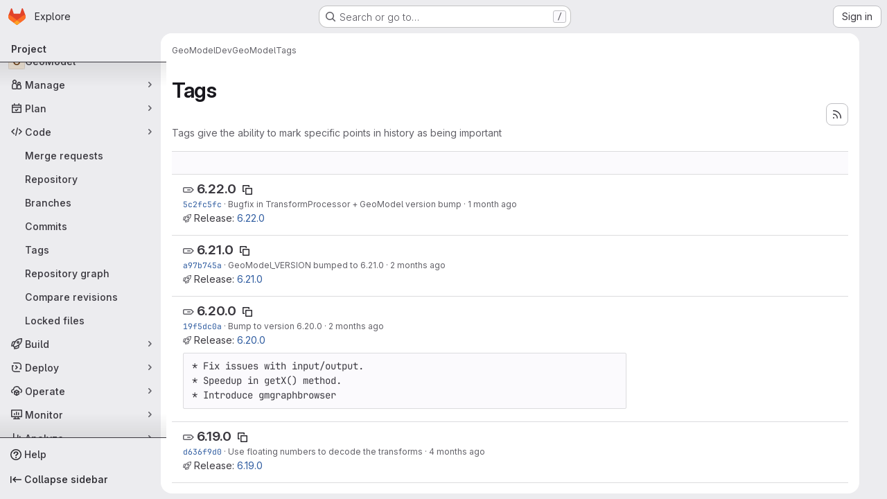

--- FILE ---
content_type: text/html; charset=utf-8
request_url: https://gitlab.cern.ch/GeoModelDev/GeoModel/-/tags
body_size: 86877
content:






<!DOCTYPE html>
<html class="gl-system ui-neutral with-top-bar with-header application-chrome page-with-panels with-gl-container-queries " lang="en">
<head prefix="og: http://ogp.me/ns#">
<meta charset="utf-8">
<meta content="IE=edge" http-equiv="X-UA-Compatible">
<meta content="width=device-width, initial-scale=1" name="viewport">
<title>Tags · GeoModelDev / GeoModel · GitLab</title>
<script>
//<![CDATA[
window.gon={};gon.api_version="v4";gon.default_avatar_url="https://gitlab.cern.ch/assets/no_avatar-849f9c04a3a0d0cea2424ae97b27447dc64a7dbfae83c036c45b403392f0e8ba.png";gon.max_file_size=10;gon.asset_host=null;gon.webpack_public_path="/assets/webpack/";gon.relative_url_root="";gon.user_color_mode="gl-system";gon.user_color_scheme="white";gon.markdown_surround_selection=null;gon.markdown_automatic_lists=null;gon.markdown_maintain_indentation=null;gon.math_rendering_limits_enabled=true;gon.allow_immediate_namespaces_deletion=true;gon.recaptcha_api_server_url="https://www.recaptcha.net/recaptcha/api.js";gon.recaptcha_sitekey="";gon.gitlab_url="https://gitlab.cern.ch";gon.promo_url="https://about.gitlab.com";gon.forum_url="https://forum.gitlab.com";gon.docs_url="https://docs.gitlab.com";gon.revision="7cea8820417";gon.feature_category="source_code_management";gon.gitlab_logo="/assets/gitlab_logo-2957169c8ef64c58616a1ac3f4fc626e8a35ce4eb3ed31bb0d873712f2a041a0.png";gon.secure=true;gon.sprite_icons="/assets/icons-4c8dcc4ae95b72054c5ab1467cf841cbe8c4717ac179b67e7e1f80a72d92038a.svg";gon.sprite_file_icons="/assets/file_icons/file_icons-90de312d3dbe794a19dee8aee171f184ff69ca9c9cf9fe37e8b254e84c3a1543.svg";gon.illustrations_path="/images/illustrations.svg";gon.emoji_sprites_css_path="/assets/emoji_sprites-bd26211944b9d072037ec97cb138f1a52cd03ef185cd38b8d1fcc963245199a1.css";gon.emoji_backend_version=4;gon.gridstack_css_path="/assets/lazy_bundles/gridstack-f42069e5c7b1542688660592b48f2cbd86e26b77030efd195d124dbd8fe64434.css";gon.test_env=false;gon.disable_animations=null;gon.suggested_label_colors={"#cc338b":"Magenta-pink","#dc143c":"Crimson","#c21e56":"Rose red","#cd5b45":"Dark coral","#ed9121":"Carrot orange","#eee600":"Titanium yellow","#009966":"Green-cyan","#8fbc8f":"Dark sea green","#6699cc":"Blue-gray","#e6e6fa":"Lavender","#9400d3":"Dark violet","#330066":"Deep violet","#36454f":"Charcoal grey","#808080":"Gray"};gon.first_day_of_week=0;gon.time_display_relative=true;gon.time_display_format=0;gon.ee=true;gon.jh=false;gon.dot_com=false;gon.uf_error_prefix="UF";gon.pat_prefix="glpat-";gon.keyboard_shortcuts_enabled=true;gon.broadcast_message_dismissal_path=null;gon.diagramsnet_url="https://embed.diagrams.net";gon.features={"uiForOrganizations":false,"organizationSwitching":false,"findAndReplace":false,"removeMonitorMetrics":true,"workItemViewForIssues":true,"newProjectCreationForm":false,"workItemsClientSideBoards":false,"glqlWorkItems":true,"glqlAggregation":false,"glqlTypescript":false,"paneledView":true,"archiveGroup":false,"accessibleLoadingButton":false,"projectStudioEnabled":true,"advancedContextResolver":true,"duoUiNext":false};gon.roadmap_epics_limit=1000;gon.subscriptions_url="https://customers.gitlab.com";
//]]>
</script>

<script>
//<![CDATA[
const root = document.documentElement;
if (window.matchMedia('(prefers-color-scheme: dark)').matches) {
  root.classList.add('gl-dark');
}

window.matchMedia('(prefers-color-scheme: dark)').addEventListener('change', (e) => {
  if (e.matches) {
    root.classList.add('gl-dark');
  } else {
    root.classList.remove('gl-dark');
  }
});

//]]>
</script>




<meta content="light dark" name="color-scheme">
<link rel="stylesheet" href="/assets/application-f2d09ef99ccb627de2b0426cd8ee78aaed7b424ddd90a1ea701b155e065e4a54.css" media="(prefers-color-scheme: light)" />
<link rel="stylesheet" href="/assets/application_dark-99e6c5bd0096fbf99e6c08f2c3c7097f598a1928b83e0fe033591ede4ec3e672.css" media="(prefers-color-scheme: dark)" />
<link rel="stylesheet" href="/assets/page_bundles/commit_description-9e7efe20f0cef17d0606edabfad0418e9eb224aaeaa2dae32c817060fa60abcc.css" /><link rel="stylesheet" href="/assets/page_bundles/work_items-9f34e9e1785e95144a97edb25299b8dd0d2e641f7efb2d8b7bea3717104ed8f2.css" /><link rel="stylesheet" href="/assets/page_bundles/notes_shared-a4dff941637ebef2cf76105ce3c2b1b2cb2c523f2af7710be4e47d6892e03c41.css" />
<link rel="stylesheet" href="/assets/tailwind_cqs-8fc5f01a95e81115af88b563c367313aa35f2f4341954085107d89e98a2b9241.css" />


<link rel="stylesheet" href="/assets/fonts-deb7ad1d55ca77c0172d8538d53442af63604ff490c74acc2859db295c125bdb.css" />
<link rel="stylesheet" href="/assets/highlight/themes/white-9669e20d2bac0337d55977e9ba6cf7540fcbb9d11ec33b69e51bae1d72e40db3.css" media="(prefers-color-scheme: light)" />
<link rel="stylesheet" href="/assets/highlight/themes/dark-c73a404d1f019e02345db3f656cde81011d1ed7ae616045770ab85f7deac07d6.css" media="(prefers-color-scheme: dark)" />

<script src="/assets/webpack/runtime.3cfd2f43.bundle.js" defer="defer"></script>
<script src="/assets/webpack/main.4b4187cf.chunk.js" defer="defer"></script>
<script src="/assets/webpack/tracker.85adcc5f.chunk.js" defer="defer"></script>
<script>
//<![CDATA[
window.snowplowOptions = {"namespace":"gl","hostname":"gitlab.cern.ch:443","postPath":"/-/collect_events","forceSecureTracker":true,"appId":"gitlab_sm"}

gl = window.gl || {};
gl.snowplowStandardContext = {"schema":"iglu:com.gitlab/gitlab_standard/jsonschema/1-1-7","data":{"environment":"self-managed","source":"gitlab-rails","correlation_id":"01KF9Z1P8JYDKW2W8H0K037WVC","plan":"ultimate","extra":{},"user_id":null,"global_user_id":null,"user_type":null,"is_gitlab_team_member":null,"namespace_id":13006,"ultimate_parent_namespace_id":13006,"project_id":95156,"feature_enabled_by_namespace_ids":null,"realm":"self-managed","deployment_type":"self-managed","instance_id":"94615653-f118-44c4-857e-07638ac2abcf","unique_instance_id":"c2f4407c-3764-59b6-806c-5cbbfcc71696","host_name":"gitlab.cern.ch","instance_version":"18.6.3","context_generated_at":"2026-01-19T01:48:55.914Z"}}
gl.snowplowPseudonymizedPageUrl = "https://gitlab.cern.ch/namespace13006/project95156/-/tags";
gl.maskedDefaultReferrerUrl = null;
gl.ga4MeasurementId = 'G-ENFH3X7M5Y';
gl.duoEvents = ["ai_question_category","perform_completion_worker","process_gitlab_duo_question","agent_platform_session_created","agent_platform_session_dropped","agent_platform_session_finished","agent_platform_session_resumed","agent_platform_session_started","agent_platform_session_stopped","ai_response_time","ci_repository_xray_artifact_created","cleanup_stuck_agent_platform_session","click_purchase_seats_button_group_duo_pro_home_page","code_suggestion_accepted_in_ide","code_suggestion_rejected_in_ide","code_suggestion_shown_in_ide","code_suggestions_connection_details_rate_limit_exceeded","code_suggestions_direct_access_rate_limit_exceeded","code_suggestions_rate_limit_exceeded","create_ai_catalog_item","create_ai_catalog_item_consumer","create_ai_self_hosted_model","default_answer","delete_ai_catalog_item","delete_ai_catalog_item_consumer","delete_ai_self_hosted_model","detected_high_comment_temperature","detected_repeated_high_comment_temperature","encounter_duo_code_review_error_during_review","error_answer","excluded_files_from_duo_code_review","execute_llm_method","find_no_issues_duo_code_review_after_review","find_nothing_to_review_duo_code_review_on_mr","finish_duo_workflow_execution","finish_mcp_tool_call","forced_high_temperature_commenting","i_quickactions_q","include_repository_xray_data_into_code_generation_prompt","mention_gitlabduo_in_mr_comment","post_comment_duo_code_review_on_diff","process_gitlab_duo_slash_command","react_thumbs_down_on_duo_code_review_comment","react_thumbs_up_on_duo_code_review_comment","request_ask_help","request_duo_chat_response","request_review_duo_code_review_on_mr_by_author","request_review_duo_code_review_on_mr_by_non_author","requested_comment_temperature","retry_duo_workflow_execution","start_duo_workflow_execution","start_mcp_tool_call","submit_gitlab_duo_question","tokens_per_embedding","tokens_per_user_request_prompt","tokens_per_user_request_response","trigger_ai_catalog_item","troubleshoot_job","update_ai_catalog_item","update_ai_catalog_item_consumer","update_ai_self_hosted_model","update_model_selection_feature","update_self_hosted_ai_feature_to_vendored_model","view_ai_catalog_item","view_ai_catalog_item_index"];
gl.onlySendDuoEvents = true;


//]]>
</script>
<link rel="preload" href="/assets/application-f2d09ef99ccb627de2b0426cd8ee78aaed7b424ddd90a1ea701b155e065e4a54.css" as="style" type="text/css">
<link rel="preload" href="/assets/highlight/themes/white-9669e20d2bac0337d55977e9ba6cf7540fcbb9d11ec33b69e51bae1d72e40db3.css" as="style" type="text/css">




<script src="/assets/webpack/commons-pages.groups.settings.work_items.show-super_sidebar.6f26c987.chunk.js" defer="defer"></script>
<script src="/assets/webpack/commons-pages.search.show-super_sidebar.4d8d8208.chunk.js" defer="defer"></script>
<script src="/assets/webpack/super_sidebar.6181a133.chunk.js" defer="defer"></script>
<script src="/assets/webpack/commons-pages.projects-pages.projects.activity-pages.projects.alert_management.details-pages.project-3888eb97.2fd41a56.chunk.js" defer="defer"></script>
<script src="/assets/webpack/pages.projects.tags.index.d32aa835.chunk.js" defer="defer"></script>

<meta content="object" property="og:type">
<meta content="GitLab" property="og:site_name">
<meta content="Tags · GeoModelDev / GeoModel · GitLab" property="og:title">
<meta content="GeoModel libraries and tools" property="og:description">
<meta content="https://gitlab.cern.ch/assets/twitter_card-570ddb06edf56a2312253c5872489847a0f385112ddbcd71ccfa1570febab5d2.jpg" property="og:image">
<meta content="64" property="og:image:width">
<meta content="64" property="og:image:height">
<meta content="https://gitlab.cern.ch/GeoModelDev/GeoModel/-/tags" property="og:url">
<meta content="summary" property="twitter:card">
<meta content="Tags · GeoModelDev / GeoModel · GitLab" property="twitter:title">
<meta content="GeoModel libraries and tools" property="twitter:description">
<meta content="https://gitlab.cern.ch/assets/twitter_card-570ddb06edf56a2312253c5872489847a0f385112ddbcd71ccfa1570febab5d2.jpg" property="twitter:image">

<meta name="csrf-param" content="authenticity_token" />
<meta name="csrf-token" content="Yr1HBJwNGNttLhtft4L8wYyqEAkVRPAIdII78NK1rB2IxN_n3Ni7AwC5yNct5Nt8YGuhB59Qygdk5X960Q9WBA" />
<meta name="csp-nonce" />
<meta name="action-cable-url" content="/-/cable" />
<link href="/-/manifest.json" rel="manifest">
<link rel="icon" type="image/png" href="/assets/favicon-72a2cad5025aa931d6ea56c3201d1f18e68a8cd39788c7c80d5b2b82aa5143ef.png" id="favicon" data-original-href="/assets/favicon-72a2cad5025aa931d6ea56c3201d1f18e68a8cd39788c7c80d5b2b82aa5143ef.png" />
<link rel="apple-touch-icon" type="image/x-icon" href="/assets/apple-touch-icon-b049d4bc0dd9626f31db825d61880737befc7835982586d015bded10b4435460.png" />
<link href="/search/opensearch.xml" rel="search" title="Search GitLab" type="application/opensearchdescription+xml">
<link rel="alternate" type="application/atom+xml" title="GeoModel tags" href="https://gitlab.cern.ch/GeoModelDev/GeoModel/-/tags?format=atom" />




<meta content="GeoModel libraries and tools" name="description">
<meta content="#ececef" name="theme-color">
</head>

<body class="tab-width-8 gl-browser-chrome gl-platform-mac " data-group="GeoModelDev" data-group-full-path="GeoModelDev" data-namespace-id="13006" data-page="projects:tags:index" data-project="GeoModel" data-project-full-path="GeoModelDev/GeoModel" data-project-id="95156" data-project-studio-available="true" data-project-studio-enabled="true">
<div id="js-tooltips-container"></div>

<script>
//<![CDATA[
gl = window.gl || {};
gl.client = {"isChrome":true,"isMac":true};


//]]>
</script>


<header class="super-topbar js-super-topbar"></header>
<div class="layout-page page-with-super-sidebar">
<script>
//<![CDATA[
const outer = document.createElement('div');
outer.style.visibility = 'hidden';
outer.style.overflow = 'scroll';
document.body.appendChild(outer);
const inner = document.createElement('div');
outer.appendChild(inner);
const scrollbarWidth = outer.offsetWidth - inner.offsetWidth;
outer.parentNode.removeChild(outer);
document.documentElement.style.setProperty('--scrollbar-width', `${scrollbarWidth}px`);

//]]>
</script><aside class="js-super-sidebar super-sidebar super-sidebar-loading" data-command-palette="{&quot;project_files_url&quot;:&quot;/GeoModelDev/GeoModel/-/files/main?format=json&quot;,&quot;project_blob_url&quot;:&quot;/GeoModelDev/GeoModel/-/blob/main&quot;}" data-force-desktop-expanded-sidebar="" data-is-saas="false" data-root-path="/" data-sidebar="{&quot;is_logged_in&quot;:false,&quot;compare_plans_url&quot;:&quot;https://about.gitlab.com/pricing&quot;,&quot;context_switcher_links&quot;:[{&quot;title&quot;:&quot;Explore&quot;,&quot;link&quot;:&quot;/explore&quot;,&quot;icon&quot;:&quot;compass&quot;}],&quot;current_menu_items&quot;:[{&quot;id&quot;:&quot;project_overview&quot;,&quot;title&quot;:&quot;GeoModel&quot;,&quot;entity_id&quot;:95156,&quot;link&quot;:&quot;/GeoModelDev/GeoModel&quot;,&quot;link_classes&quot;:&quot;shortcuts-project&quot;,&quot;is_active&quot;:false},{&quot;id&quot;:&quot;manage_menu&quot;,&quot;title&quot;:&quot;Manage&quot;,&quot;icon&quot;:&quot;users&quot;,&quot;avatar_shape&quot;:&quot;rect&quot;,&quot;link&quot;:&quot;/GeoModelDev/GeoModel/activity&quot;,&quot;is_active&quot;:false,&quot;items&quot;:[{&quot;id&quot;:&quot;activity&quot;,&quot;title&quot;:&quot;Activity&quot;,&quot;link&quot;:&quot;/GeoModelDev/GeoModel/activity&quot;,&quot;link_classes&quot;:&quot;shortcuts-project-activity&quot;,&quot;is_active&quot;:false},{&quot;id&quot;:&quot;members&quot;,&quot;title&quot;:&quot;Members&quot;,&quot;link&quot;:&quot;/GeoModelDev/GeoModel/-/project_members&quot;,&quot;is_active&quot;:false},{&quot;id&quot;:&quot;labels&quot;,&quot;title&quot;:&quot;Labels&quot;,&quot;link&quot;:&quot;/GeoModelDev/GeoModel/-/labels&quot;,&quot;is_active&quot;:false}],&quot;separated&quot;:false},{&quot;id&quot;:&quot;plan_menu&quot;,&quot;title&quot;:&quot;Plan&quot;,&quot;icon&quot;:&quot;planning&quot;,&quot;avatar_shape&quot;:&quot;rect&quot;,&quot;link&quot;:&quot;/GeoModelDev/GeoModel/-/issues&quot;,&quot;is_active&quot;:false,&quot;items&quot;:[{&quot;id&quot;:&quot;project_issue_list&quot;,&quot;title&quot;:&quot;Issues&quot;,&quot;link&quot;:&quot;/GeoModelDev/GeoModel/-/issues&quot;,&quot;link_classes&quot;:&quot;shortcuts-issues has-sub-items&quot;,&quot;pill_count_field&quot;:&quot;openIssuesCount&quot;,&quot;pill_count_dynamic&quot;:false,&quot;is_active&quot;:false},{&quot;id&quot;:&quot;boards&quot;,&quot;title&quot;:&quot;Issue boards&quot;,&quot;link&quot;:&quot;/GeoModelDev/GeoModel/-/boards&quot;,&quot;link_classes&quot;:&quot;shortcuts-issue-boards&quot;,&quot;is_active&quot;:false},{&quot;id&quot;:&quot;milestones&quot;,&quot;title&quot;:&quot;Milestones&quot;,&quot;link&quot;:&quot;/GeoModelDev/GeoModel/-/milestones&quot;,&quot;is_active&quot;:false},{&quot;id&quot;:&quot;iterations&quot;,&quot;title&quot;:&quot;Iterations&quot;,&quot;link&quot;:&quot;/GeoModelDev/GeoModel/-/cadences&quot;,&quot;is_active&quot;:false},{&quot;id&quot;:&quot;requirements&quot;,&quot;title&quot;:&quot;Requirements&quot;,&quot;link&quot;:&quot;/GeoModelDev/GeoModel/-/requirements_management/requirements&quot;,&quot;is_active&quot;:false}],&quot;separated&quot;:false},{&quot;id&quot;:&quot;code_menu&quot;,&quot;title&quot;:&quot;Code&quot;,&quot;icon&quot;:&quot;code&quot;,&quot;avatar_shape&quot;:&quot;rect&quot;,&quot;link&quot;:&quot;/GeoModelDev/GeoModel/-/merge_requests&quot;,&quot;is_active&quot;:true,&quot;items&quot;:[{&quot;id&quot;:&quot;project_merge_request_list&quot;,&quot;title&quot;:&quot;Merge requests&quot;,&quot;link&quot;:&quot;/GeoModelDev/GeoModel/-/merge_requests&quot;,&quot;link_classes&quot;:&quot;shortcuts-merge_requests&quot;,&quot;pill_count_field&quot;:&quot;openMergeRequestsCount&quot;,&quot;pill_count_dynamic&quot;:false,&quot;is_active&quot;:false},{&quot;id&quot;:&quot;files&quot;,&quot;title&quot;:&quot;Repository&quot;,&quot;link&quot;:&quot;/GeoModelDev/GeoModel/-/tree/main&quot;,&quot;link_classes&quot;:&quot;shortcuts-tree&quot;,&quot;is_active&quot;:false},{&quot;id&quot;:&quot;branches&quot;,&quot;title&quot;:&quot;Branches&quot;,&quot;link&quot;:&quot;/GeoModelDev/GeoModel/-/branches&quot;,&quot;is_active&quot;:false},{&quot;id&quot;:&quot;commits&quot;,&quot;title&quot;:&quot;Commits&quot;,&quot;link&quot;:&quot;/GeoModelDev/GeoModel/-/commits/main?ref_type=heads&quot;,&quot;link_classes&quot;:&quot;shortcuts-commits&quot;,&quot;is_active&quot;:false},{&quot;id&quot;:&quot;tags&quot;,&quot;title&quot;:&quot;Tags&quot;,&quot;link&quot;:&quot;/GeoModelDev/GeoModel/-/tags&quot;,&quot;is_active&quot;:true},{&quot;id&quot;:&quot;graphs&quot;,&quot;title&quot;:&quot;Repository graph&quot;,&quot;link&quot;:&quot;/GeoModelDev/GeoModel/-/network/main?ref_type=heads&quot;,&quot;link_classes&quot;:&quot;shortcuts-network&quot;,&quot;is_active&quot;:false},{&quot;id&quot;:&quot;compare&quot;,&quot;title&quot;:&quot;Compare revisions&quot;,&quot;link&quot;:&quot;/GeoModelDev/GeoModel/-/compare?from=main\u0026to=main&quot;,&quot;is_active&quot;:false},{&quot;id&quot;:&quot;file_locks&quot;,&quot;title&quot;:&quot;Locked files&quot;,&quot;link&quot;:&quot;/GeoModelDev/GeoModel/path_locks&quot;,&quot;is_active&quot;:false}],&quot;separated&quot;:false},{&quot;id&quot;:&quot;build_menu&quot;,&quot;title&quot;:&quot;Build&quot;,&quot;icon&quot;:&quot;rocket&quot;,&quot;avatar_shape&quot;:&quot;rect&quot;,&quot;link&quot;:&quot;/GeoModelDev/GeoModel/-/pipelines&quot;,&quot;is_active&quot;:false,&quot;items&quot;:[{&quot;id&quot;:&quot;pipelines&quot;,&quot;title&quot;:&quot;Pipelines&quot;,&quot;link&quot;:&quot;/GeoModelDev/GeoModel/-/pipelines&quot;,&quot;link_classes&quot;:&quot;shortcuts-pipelines&quot;,&quot;is_active&quot;:false},{&quot;id&quot;:&quot;jobs&quot;,&quot;title&quot;:&quot;Jobs&quot;,&quot;link&quot;:&quot;/GeoModelDev/GeoModel/-/jobs&quot;,&quot;link_classes&quot;:&quot;shortcuts-builds&quot;,&quot;is_active&quot;:false},{&quot;id&quot;:&quot;pipeline_schedules&quot;,&quot;title&quot;:&quot;Pipeline schedules&quot;,&quot;link&quot;:&quot;/GeoModelDev/GeoModel/-/pipeline_schedules&quot;,&quot;link_classes&quot;:&quot;shortcuts-builds&quot;,&quot;is_active&quot;:false},{&quot;id&quot;:&quot;test_cases&quot;,&quot;title&quot;:&quot;Test cases&quot;,&quot;link&quot;:&quot;/GeoModelDev/GeoModel/-/quality/test_cases&quot;,&quot;link_classes&quot;:&quot;shortcuts-test-cases&quot;,&quot;is_active&quot;:false},{&quot;id&quot;:&quot;artifacts&quot;,&quot;title&quot;:&quot;Artifacts&quot;,&quot;link&quot;:&quot;/GeoModelDev/GeoModel/-/artifacts&quot;,&quot;link_classes&quot;:&quot;shortcuts-builds&quot;,&quot;is_active&quot;:false}],&quot;separated&quot;:false},{&quot;id&quot;:&quot;deploy_menu&quot;,&quot;title&quot;:&quot;Deploy&quot;,&quot;icon&quot;:&quot;deployments&quot;,&quot;avatar_shape&quot;:&quot;rect&quot;,&quot;link&quot;:&quot;/GeoModelDev/GeoModel/-/releases&quot;,&quot;is_active&quot;:false,&quot;items&quot;:[{&quot;id&quot;:&quot;releases&quot;,&quot;title&quot;:&quot;Releases&quot;,&quot;link&quot;:&quot;/GeoModelDev/GeoModel/-/releases&quot;,&quot;link_classes&quot;:&quot;shortcuts-deployments-releases&quot;,&quot;is_active&quot;:false},{&quot;id&quot;:&quot;packages_registry&quot;,&quot;title&quot;:&quot;Package registry&quot;,&quot;link&quot;:&quot;/GeoModelDev/GeoModel/-/packages&quot;,&quot;link_classes&quot;:&quot;shortcuts-container-registry&quot;,&quot;is_active&quot;:false},{&quot;id&quot;:&quot;container_registry&quot;,&quot;title&quot;:&quot;Container registry&quot;,&quot;link&quot;:&quot;/GeoModelDev/GeoModel/container_registry&quot;,&quot;is_active&quot;:false},{&quot;id&quot;:&quot;model_registry&quot;,&quot;title&quot;:&quot;Model registry&quot;,&quot;link&quot;:&quot;/GeoModelDev/GeoModel/-/ml/models&quot;,&quot;is_active&quot;:false}],&quot;separated&quot;:false},{&quot;id&quot;:&quot;operations_menu&quot;,&quot;title&quot;:&quot;Operate&quot;,&quot;icon&quot;:&quot;cloud-pod&quot;,&quot;avatar_shape&quot;:&quot;rect&quot;,&quot;link&quot;:&quot;/GeoModelDev/GeoModel/-/environments&quot;,&quot;is_active&quot;:false,&quot;items&quot;:[{&quot;id&quot;:&quot;environments&quot;,&quot;title&quot;:&quot;Environments&quot;,&quot;link&quot;:&quot;/GeoModelDev/GeoModel/-/environments&quot;,&quot;link_classes&quot;:&quot;shortcuts-environments&quot;,&quot;is_active&quot;:false},{&quot;id&quot;:&quot;infrastructure_registry&quot;,&quot;title&quot;:&quot;Terraform modules&quot;,&quot;link&quot;:&quot;/GeoModelDev/GeoModel/-/terraform_module_registry&quot;,&quot;is_active&quot;:false}],&quot;separated&quot;:false},{&quot;id&quot;:&quot;monitor_menu&quot;,&quot;title&quot;:&quot;Monitor&quot;,&quot;icon&quot;:&quot;monitor&quot;,&quot;avatar_shape&quot;:&quot;rect&quot;,&quot;link&quot;:&quot;/GeoModelDev/GeoModel/-/incidents&quot;,&quot;is_active&quot;:false,&quot;items&quot;:[{&quot;id&quot;:&quot;incidents&quot;,&quot;title&quot;:&quot;Incidents&quot;,&quot;link&quot;:&quot;/GeoModelDev/GeoModel/-/incidents&quot;,&quot;is_active&quot;:false}],&quot;separated&quot;:false},{&quot;id&quot;:&quot;analyze_menu&quot;,&quot;title&quot;:&quot;Analyze&quot;,&quot;icon&quot;:&quot;chart&quot;,&quot;avatar_shape&quot;:&quot;rect&quot;,&quot;link&quot;:&quot;/GeoModelDev/GeoModel/-/value_stream_analytics&quot;,&quot;is_active&quot;:false,&quot;items&quot;:[{&quot;id&quot;:&quot;cycle_analytics&quot;,&quot;title&quot;:&quot;Value stream analytics&quot;,&quot;link&quot;:&quot;/GeoModelDev/GeoModel/-/value_stream_analytics&quot;,&quot;link_classes&quot;:&quot;shortcuts-project-cycle-analytics&quot;,&quot;is_active&quot;:false},{&quot;id&quot;:&quot;contributors&quot;,&quot;title&quot;:&quot;Contributor analytics&quot;,&quot;link&quot;:&quot;/GeoModelDev/GeoModel/-/graphs/main?ref_type=heads&quot;,&quot;is_active&quot;:false},{&quot;id&quot;:&quot;ci_cd_analytics&quot;,&quot;title&quot;:&quot;CI/CD analytics&quot;,&quot;link&quot;:&quot;/GeoModelDev/GeoModel/-/pipelines/charts&quot;,&quot;is_active&quot;:false},{&quot;id&quot;:&quot;repository_analytics&quot;,&quot;title&quot;:&quot;Repository analytics&quot;,&quot;link&quot;:&quot;/GeoModelDev/GeoModel/-/graphs/main/charts&quot;,&quot;link_classes&quot;:&quot;shortcuts-repository-charts&quot;,&quot;is_active&quot;:false},{&quot;id&quot;:&quot;code_review&quot;,&quot;title&quot;:&quot;Code review analytics&quot;,&quot;link&quot;:&quot;/GeoModelDev/GeoModel/-/analytics/code_reviews&quot;,&quot;is_active&quot;:false},{&quot;id&quot;:&quot;issues&quot;,&quot;title&quot;:&quot;Issue analytics&quot;,&quot;link&quot;:&quot;/GeoModelDev/GeoModel/-/analytics/issues_analytics&quot;,&quot;is_active&quot;:false},{&quot;id&quot;:&quot;insights&quot;,&quot;title&quot;:&quot;Insights&quot;,&quot;link&quot;:&quot;/GeoModelDev/GeoModel/insights/&quot;,&quot;link_classes&quot;:&quot;shortcuts-project-insights&quot;,&quot;is_active&quot;:false},{&quot;id&quot;:&quot;model_experiments&quot;,&quot;title&quot;:&quot;Model experiments&quot;,&quot;link&quot;:&quot;/GeoModelDev/GeoModel/-/ml/experiments&quot;,&quot;is_active&quot;:false}],&quot;separated&quot;:false}],&quot;current_context_header&quot;:&quot;Project&quot;,&quot;support_path&quot;:&quot;https://about.gitlab.com/get-help/&quot;,&quot;docs_path&quot;:&quot;/help/docs&quot;,&quot;display_whats_new&quot;:false,&quot;show_version_check&quot;:false,&quot;search&quot;:{&quot;search_path&quot;:&quot;/search&quot;,&quot;issues_path&quot;:&quot;/dashboard/issues&quot;,&quot;mr_path&quot;:&quot;/dashboard/merge_requests&quot;,&quot;autocomplete_path&quot;:&quot;/search/autocomplete&quot;,&quot;settings_path&quot;:&quot;/search/settings&quot;,&quot;search_context&quot;:{&quot;group&quot;:{&quot;id&quot;:13006,&quot;name&quot;:&quot;GeoModelDev&quot;,&quot;full_name&quot;:&quot;GeoModelDev&quot;},&quot;group_metadata&quot;:{&quot;issues_path&quot;:&quot;/groups/GeoModelDev/-/issues&quot;,&quot;mr_path&quot;:&quot;/groups/GeoModelDev/-/merge_requests&quot;},&quot;project&quot;:{&quot;id&quot;:95156,&quot;name&quot;:&quot;GeoModel&quot;},&quot;project_metadata&quot;:{&quot;mr_path&quot;:&quot;/GeoModelDev/GeoModel/-/merge_requests&quot;,&quot;issues_path&quot;:&quot;/GeoModelDev/GeoModel/-/issues&quot;},&quot;code_search&quot;:true,&quot;scope&quot;:null,&quot;for_snippets&quot;:null}},&quot;panel_type&quot;:&quot;project&quot;,&quot;shortcut_links&quot;:[{&quot;title&quot;:&quot;Snippets&quot;,&quot;href&quot;:&quot;/explore/snippets&quot;,&quot;css_class&quot;:&quot;dashboard-shortcuts-snippets&quot;},{&quot;title&quot;:&quot;Groups&quot;,&quot;href&quot;:&quot;/explore/groups&quot;,&quot;css_class&quot;:&quot;dashboard-shortcuts-groups&quot;},{&quot;title&quot;:&quot;Projects&quot;,&quot;href&quot;:&quot;/explore/projects/starred&quot;,&quot;css_class&quot;:&quot;dashboard-shortcuts-projects&quot;}],&quot;terms&quot;:null,&quot;sign_in_visible&quot;:&quot;true&quot;,&quot;allow_signup&quot;:&quot;false&quot;,&quot;new_user_registration_path&quot;:&quot;/users/sign_up&quot;,&quot;sign_in_path&quot;:&quot;/users/sign_in?redirect_to_referer=yes&quot;}"></aside>


<div class="panels-container gl-flex gl-gap-3">
<div class="content-panels gl-flex-1 gl-w-full gl-flex gl-gap-3 gl-relative js-content-panels gl-@container/content-panels">
<div class="js-static-panel static-panel content-wrapper gl-relative paneled-view gl-flex-1 gl-overflow-y-auto gl-bg-default" id="static-panel-portal">
<div class="panel-header">
<div class="broadcast-wrapper">



</div>
<div class="top-bar-fixed container-fluid gl-rounded-t-lg gl-sticky gl-top-0 gl-left-0 gl-mx-0 gl-w-full" data-testid="top-bar">
<div class="top-bar-container gl-flex gl-items-center gl-gap-2">
<div class="gl-grow gl-basis-0 gl-flex gl-items-center gl-justify-start gl-gap-3">
<script type="application/ld+json">
{"@context":"https://schema.org","@type":"BreadcrumbList","itemListElement":[{"@type":"ListItem","position":1,"name":"GeoModelDev","item":"https://gitlab.cern.ch/GeoModelDev"},{"@type":"ListItem","position":2,"name":"GeoModel","item":"https://gitlab.cern.ch/GeoModelDev/GeoModel"},{"@type":"ListItem","position":3,"name":"Tags","item":"https://gitlab.cern.ch/GeoModelDev/GeoModel/-/tags"}]}


</script>
<div data-testid="breadcrumb-links" id="js-vue-page-breadcrumbs-wrapper">
<div data-breadcrumbs-json="[{&quot;text&quot;:&quot;GeoModelDev&quot;,&quot;href&quot;:&quot;/GeoModelDev&quot;,&quot;avatarPath&quot;:null},{&quot;text&quot;:&quot;GeoModel&quot;,&quot;href&quot;:&quot;/GeoModelDev/GeoModel&quot;,&quot;avatarPath&quot;:null},{&quot;text&quot;:&quot;Tags&quot;,&quot;href&quot;:&quot;/GeoModelDev/GeoModel/-/tags&quot;,&quot;avatarPath&quot;:null}]" id="js-vue-page-breadcrumbs"></div>
<div id="js-injected-page-breadcrumbs"></div>
<div id="js-page-breadcrumbs-extra"></div>
</div>


</div>

</div>
</div>

</div>
<div class="panel-content">
<div class="panel-content-inner js-static-panel-inner">
<div class="alert-wrapper alert-wrapper-top-space gl-flex gl-flex-col gl-gap-3 container-fluid container-limited">






























</div>

<div class="container-fluid container-limited project-highlight-puc">
<main class="content gl-@container/panel" id="content-body" itemscope itemtype="http://schema.org/SoftwareSourceCode">
<div id="js-drawer-container"></div>
<div class="flash-container flash-container-page sticky" data-testid="flash-container">
<div id="js-global-alerts"></div>
</div>






<header class="gl-flex gl-flex-wrap gl-items-center gl-justify-between gl-gap-y-3 gl-my-5">
<div class="gl-flex gl-flex-wrap gl-justify-between gl-gap-x-5 gl-gap-y-3 gl-w-full @md/panel:gl-flex-nowrap">
<h1 class="gl-heading-1 !gl-m-0" data-testid="page-heading">
Tags
</h1>
<div class="page-heading-actions gl-self-start gl-flex gl-flex-wrap gl-items-center gl-gap-3 gl-w-full gl-shrink-0 @sm/panel:gl-w-auto @md/panel:gl-mt-1 @lg/panel:gl-mt-2" data-testid="page-heading-actions">
<a title="Tags feed" class="gl-button btn btn-icon btn-md btn-default has-tooltip gl-ml-auto" href="/GeoModelDev/GeoModel/-/tags?format=atom"><svg class="s16 gl-icon gl-button-icon " data-testid="rss-icon"><use href="/assets/icons-4c8dcc4ae95b72054c5ab1467cf841cbe8c4717ac179b67e7e1f80a72d92038a.svg#rss"></use></svg>

</a>

</div>
</div>
<div class="gl-w-full gl-text-subtle" data-testid="page-heading-description">
Tags give the ability to mark specific points in history as being important
</div>
</header>
<div class="row-content-block">
<div data-filter-tags-path="/GeoModelDev/GeoModel/-/tags?sort=updated_desc" data-sort-options="{&quot;name_asc&quot;:&quot;Name&quot;,&quot;updated_asc&quot;:&quot;Oldest updated&quot;,&quot;updated_desc&quot;:&quot;Updated date&quot;,&quot;version_desc&quot;:&quot;Latest version&quot;,&quot;version_asc&quot;:&quot;Oldest version&quot;}" id="js-tags-sort-dropdown"></div>
</div>

<ul class="flex-list content-list">
<li class="gl-justify-between @md/panel:!gl-flex !gl-items-start !gl-px-5" data-testid="tag-row">
<div class="gl-flex-auto">
<h2 class="gl-inline gl-m-0 gl-font-bold gl-text-size-h2">
<svg class="s16 gl-fill-icon-subtle" data-testid="tag-icon"><use href="/assets/icons-4c8dcc4ae95b72054c5ab1467cf841cbe8c4717ac179b67e7e1f80a72d92038a.svg#tag"></use></svg>
<a href="/GeoModelDev/GeoModel/-/tags/6.22.0">6.22.0</a>
<button class="gl-button btn btn-icon btn-sm btn-default btn-default-tertiary " title="Copy tag name" aria-label="Copy tag name" aria-live="polite" data-toggle="tooltip" data-placement="bottom" data-container="body" data-html="true" data-clipboard-text="6.22.0" type="button"><svg class="s16 gl-icon gl-button-icon " data-testid="copy-to-clipboard-icon"><use href="/assets/icons-4c8dcc4ae95b72054c5ab1467cf841cbe8c4717ac179b67e7e1f80a72d92038a.svg#copy-to-clipboard"></use></svg>

</button>
</h2>
<div class="gl-truncate">
<div class="branch-commit gl-text-sm gl-text-subtle gl-truncate">
<a class="commit-sha" href="/GeoModelDev/GeoModel/-/commit/5c2fc5fcd5291f59339fb52eb16b801f3906bdf6">5c2fc5fc</a>
&middot;
<span>
<a class="commit-row-message !gl-text-subtle" href="/GeoModelDev/GeoModel/-/commit/5c2fc5fcd5291f59339fb52eb16b801f3906bdf6">Bugfix in TransformProcessor + GeoModel version bump</a>
</span>
&middot;
<span class="gl-text-subtle"><time class="js-timeago" title="Nov 20, 2025 10:26pm" datetime="2025-11-20T22:26:36Z" tabindex="0" aria-label="Nov 20, 2025 10:26pm" data-toggle="tooltip" data-placement="top" data-container="body">Nov 20, 2025</time></span>
</div>

</div>
<span>
<svg class="s12 gl-fill-icon-subtle" data-testid="rocket-icon"><use href="/assets/icons-4c8dcc4ae95b72054c5ab1467cf841cbe8c4717ac179b67e7e1f80a72d92038a.svg#rocket"></use></svg>
Release:
<a class="!gl-text-link" data-testid="release-link" href="/GeoModelDev/GeoModel/-/releases/6.22.0">6.22.0</a>
</span>

</div>
<div class="gl-grow-0 gl-shrink-0 gl-flex gl-flex-row gl-items-center gl-gap-3 gl-mt-2">
<div class="js-source-code-dropdown" data-css-class="" data-download-artifacts="[]" data-download-links="[{&quot;text&quot;:&quot;zip&quot;,&quot;path&quot;:&quot;/GeoModelDev/GeoModel/-/archive/6.22.0/GeoModel-6.22.0.zip?ref_type=tags&quot;},{&quot;text&quot;:&quot;tar.gz&quot;,&quot;path&quot;:&quot;/GeoModelDev/GeoModel/-/archive/6.22.0/GeoModel-6.22.0.tar.gz?ref_type=tags&quot;},{&quot;text&quot;:&quot;tar.bz2&quot;,&quot;path&quot;:&quot;/GeoModelDev/GeoModel/-/archive/6.22.0/GeoModel-6.22.0.tar.bz2?ref_type=tags&quot;},{&quot;text&quot;:&quot;tar&quot;,&quot;path&quot;:&quot;/GeoModelDev/GeoModel/-/archive/6.22.0/GeoModel-6.22.0.tar?ref_type=tags&quot;}]"></div>

</div>
</li>
<li class="gl-justify-between @md/panel:!gl-flex !gl-items-start !gl-px-5" data-testid="tag-row">
<div class="gl-flex-auto">
<h2 class="gl-inline gl-m-0 gl-font-bold gl-text-size-h2">
<svg class="s16 gl-fill-icon-subtle" data-testid="tag-icon"><use href="/assets/icons-4c8dcc4ae95b72054c5ab1467cf841cbe8c4717ac179b67e7e1f80a72d92038a.svg#tag"></use></svg>
<a href="/GeoModelDev/GeoModel/-/tags/6.21.0">6.21.0</a>
<button class="gl-button btn btn-icon btn-sm btn-default btn-default-tertiary " title="Copy tag name" aria-label="Copy tag name" aria-live="polite" data-toggle="tooltip" data-placement="bottom" data-container="body" data-html="true" data-clipboard-text="6.21.0" type="button"><svg class="s16 gl-icon gl-button-icon " data-testid="copy-to-clipboard-icon"><use href="/assets/icons-4c8dcc4ae95b72054c5ab1467cf841cbe8c4717ac179b67e7e1f80a72d92038a.svg#copy-to-clipboard"></use></svg>

</button>
</h2>
<div class="gl-truncate">
<div class="branch-commit gl-text-sm gl-text-subtle gl-truncate">
<a class="commit-sha" href="/GeoModelDev/GeoModel/-/commit/a97b745a97f4a86b0c0fe00032c4c41b5d668ae6">a97b745a</a>
&middot;
<span>
<a class="commit-row-message !gl-text-subtle" href="/GeoModelDev/GeoModel/-/commit/a97b745a97f4a86b0c0fe00032c4c41b5d668ae6">GeoModel_VERSION bumped to 6.21.0</a>
</span>
&middot;
<span class="gl-text-subtle"><time class="js-timeago" title="Nov 17, 2025 10:30pm" datetime="2025-11-17T22:30:43Z" tabindex="0" aria-label="Nov 17, 2025 10:30pm" data-toggle="tooltip" data-placement="top" data-container="body">Nov 17, 2025</time></span>
</div>

</div>
<span>
<svg class="s12 gl-fill-icon-subtle" data-testid="rocket-icon"><use href="/assets/icons-4c8dcc4ae95b72054c5ab1467cf841cbe8c4717ac179b67e7e1f80a72d92038a.svg#rocket"></use></svg>
Release:
<a class="!gl-text-link" data-testid="release-link" href="/GeoModelDev/GeoModel/-/releases/6.21.0">6.21.0</a>
</span>

</div>
<div class="gl-grow-0 gl-shrink-0 gl-flex gl-flex-row gl-items-center gl-gap-3 gl-mt-2">
<div class="js-source-code-dropdown" data-css-class="" data-download-artifacts="[]" data-download-links="[{&quot;text&quot;:&quot;zip&quot;,&quot;path&quot;:&quot;/GeoModelDev/GeoModel/-/archive/6.21.0/GeoModel-6.21.0.zip?ref_type=tags&quot;},{&quot;text&quot;:&quot;tar.gz&quot;,&quot;path&quot;:&quot;/GeoModelDev/GeoModel/-/archive/6.21.0/GeoModel-6.21.0.tar.gz?ref_type=tags&quot;},{&quot;text&quot;:&quot;tar.bz2&quot;,&quot;path&quot;:&quot;/GeoModelDev/GeoModel/-/archive/6.21.0/GeoModel-6.21.0.tar.bz2?ref_type=tags&quot;},{&quot;text&quot;:&quot;tar&quot;,&quot;path&quot;:&quot;/GeoModelDev/GeoModel/-/archive/6.21.0/GeoModel-6.21.0.tar?ref_type=tags&quot;}]"></div>

</div>
</li>
<li class="gl-justify-between @md/panel:!gl-flex !gl-items-start !gl-px-5" data-testid="tag-row">
<div class="gl-flex-auto">
<h2 class="gl-inline gl-m-0 gl-font-bold gl-text-size-h2">
<svg class="s16 gl-fill-icon-subtle" data-testid="tag-icon"><use href="/assets/icons-4c8dcc4ae95b72054c5ab1467cf841cbe8c4717ac179b67e7e1f80a72d92038a.svg#tag"></use></svg>
<a href="/GeoModelDev/GeoModel/-/tags/6.20.0">6.20.0</a>
<button class="gl-button btn btn-icon btn-sm btn-default btn-default-tertiary " title="Copy tag name" aria-label="Copy tag name" aria-live="polite" data-toggle="tooltip" data-placement="bottom" data-container="body" data-html="true" data-clipboard-text="6.20.0" type="button"><svg class="s16 gl-icon gl-button-icon " data-testid="copy-to-clipboard-icon"><use href="/assets/icons-4c8dcc4ae95b72054c5ab1467cf841cbe8c4717ac179b67e7e1f80a72d92038a.svg#copy-to-clipboard"></use></svg>

</button>
</h2>
<div class="gl-truncate">
<div class="branch-commit gl-text-sm gl-text-subtle gl-truncate">
<a class="commit-sha" href="/GeoModelDev/GeoModel/-/commit/19f5dc0a12ae0137fcc148c90ebc250c6996fe42">19f5dc0a</a>
&middot;
<span>
<a class="commit-row-message !gl-text-subtle" href="/GeoModelDev/GeoModel/-/commit/19f5dc0a12ae0137fcc148c90ebc250c6996fe42">Bump to version 6.20.0</a>
</span>
&middot;
<span class="gl-text-subtle"><time class="js-timeago" title="Oct 28, 2025 12:43am" datetime="2025-10-28T00:43:24Z" tabindex="0" aria-label="Oct 28, 2025 12:43am" data-toggle="tooltip" data-placement="top" data-container="body">Oct 28, 2025</time></span>
</div>

</div>
<span>
<svg class="s12 gl-fill-icon-subtle" data-testid="rocket-icon"><use href="/assets/icons-4c8dcc4ae95b72054c5ab1467cf841cbe8c4717ac179b67e7e1f80a72d92038a.svg#rocket"></use></svg>
Release:
<a class="!gl-text-link" data-testid="release-link" href="/GeoModelDev/GeoModel/-/releases/6.20.0">6.20.0</a>
</span>

<pre class="wrap gl-mt-3 gl-max-w-80">* Fix issues with input/output.
* Speedup in getX() method.
* Introduce gmgraphbrowser</pre>
</div>
<div class="gl-grow-0 gl-shrink-0 gl-flex gl-flex-row gl-items-center gl-gap-3 gl-mt-2">
<div class="js-source-code-dropdown" data-css-class="" data-download-artifacts="[]" data-download-links="[{&quot;text&quot;:&quot;zip&quot;,&quot;path&quot;:&quot;/GeoModelDev/GeoModel/-/archive/6.20.0/GeoModel-6.20.0.zip?ref_type=tags&quot;},{&quot;text&quot;:&quot;tar.gz&quot;,&quot;path&quot;:&quot;/GeoModelDev/GeoModel/-/archive/6.20.0/GeoModel-6.20.0.tar.gz?ref_type=tags&quot;},{&quot;text&quot;:&quot;tar.bz2&quot;,&quot;path&quot;:&quot;/GeoModelDev/GeoModel/-/archive/6.20.0/GeoModel-6.20.0.tar.bz2?ref_type=tags&quot;},{&quot;text&quot;:&quot;tar&quot;,&quot;path&quot;:&quot;/GeoModelDev/GeoModel/-/archive/6.20.0/GeoModel-6.20.0.tar?ref_type=tags&quot;}]"></div>

</div>
</li>
<li class="gl-justify-between @md/panel:!gl-flex !gl-items-start !gl-px-5" data-testid="tag-row">
<div class="gl-flex-auto">
<h2 class="gl-inline gl-m-0 gl-font-bold gl-text-size-h2">
<svg class="s16 gl-fill-icon-subtle" data-testid="tag-icon"><use href="/assets/icons-4c8dcc4ae95b72054c5ab1467cf841cbe8c4717ac179b67e7e1f80a72d92038a.svg#tag"></use></svg>
<a href="/GeoModelDev/GeoModel/-/tags/6.19.0">6.19.0</a>
<button class="gl-button btn btn-icon btn-sm btn-default btn-default-tertiary " title="Copy tag name" aria-label="Copy tag name" aria-live="polite" data-toggle="tooltip" data-placement="bottom" data-container="body" data-html="true" data-clipboard-text="6.19.0" type="button"><svg class="s16 gl-icon gl-button-icon " data-testid="copy-to-clipboard-icon"><use href="/assets/icons-4c8dcc4ae95b72054c5ab1467cf841cbe8c4717ac179b67e7e1f80a72d92038a.svg#copy-to-clipboard"></use></svg>

</button>
</h2>
<div class="gl-truncate">
<div class="branch-commit gl-text-sm gl-text-subtle gl-truncate">
<a class="commit-sha" href="/GeoModelDev/GeoModel/-/commit/d636f9d06ca08d9ddfba8fdc5ceceeb7e7e468f4">d636f9d0</a>
&middot;
<span>
<a class="commit-row-message !gl-text-subtle" href="/GeoModelDev/GeoModel/-/commit/d636f9d06ca08d9ddfba8fdc5ceceeb7e7e468f4">Use floating numbers to decode the transforms</a>
</span>
&middot;
<span class="gl-text-subtle"><time class="js-timeago" title="Sep 16, 2025 9:26pm" datetime="2025-09-16T21:26:08Z" tabindex="0" aria-label="Sep 16, 2025 9:26pm" data-toggle="tooltip" data-placement="top" data-container="body">Sep 16, 2025</time></span>
</div>

</div>
<span>
<svg class="s12 gl-fill-icon-subtle" data-testid="rocket-icon"><use href="/assets/icons-4c8dcc4ae95b72054c5ab1467cf841cbe8c4717ac179b67e7e1f80a72d92038a.svg#rocket"></use></svg>
Release:
<a class="!gl-text-link" data-testid="release-link" href="/GeoModelDev/GeoModel/-/releases/6.19.0">6.19.0</a>
</span>

</div>
<div class="gl-grow-0 gl-shrink-0 gl-flex gl-flex-row gl-items-center gl-gap-3 gl-mt-2">
<div class="js-source-code-dropdown" data-css-class="" data-download-artifacts="[]" data-download-links="[{&quot;text&quot;:&quot;zip&quot;,&quot;path&quot;:&quot;/GeoModelDev/GeoModel/-/archive/6.19.0/GeoModel-6.19.0.zip?ref_type=tags&quot;},{&quot;text&quot;:&quot;tar.gz&quot;,&quot;path&quot;:&quot;/GeoModelDev/GeoModel/-/archive/6.19.0/GeoModel-6.19.0.tar.gz?ref_type=tags&quot;},{&quot;text&quot;:&quot;tar.bz2&quot;,&quot;path&quot;:&quot;/GeoModelDev/GeoModel/-/archive/6.19.0/GeoModel-6.19.0.tar.bz2?ref_type=tags&quot;},{&quot;text&quot;:&quot;tar&quot;,&quot;path&quot;:&quot;/GeoModelDev/GeoModel/-/archive/6.19.0/GeoModel-6.19.0.tar?ref_type=tags&quot;}]"></div>

</div>
</li>
<li class="gl-justify-between @md/panel:!gl-flex !gl-items-start !gl-px-5" data-testid="tag-row">
<div class="gl-flex-auto">
<h2 class="gl-inline gl-m-0 gl-font-bold gl-text-size-h2">
<svg class="s16 gl-fill-icon-subtle" data-testid="tag-icon"><use href="/assets/icons-4c8dcc4ae95b72054c5ab1467cf841cbe8c4717ac179b67e7e1f80a72d92038a.svg#tag"></use></svg>
<a href="/GeoModelDev/GeoModel/-/tags/6.18.0">6.18.0</a>
<button class="gl-button btn btn-icon btn-sm btn-default btn-default-tertiary " title="Copy tag name" aria-label="Copy tag name" aria-live="polite" data-toggle="tooltip" data-placement="bottom" data-container="body" data-html="true" data-clipboard-text="6.18.0" type="button"><svg class="s16 gl-icon gl-button-icon " data-testid="copy-to-clipboard-icon"><use href="/assets/icons-4c8dcc4ae95b72054c5ab1467cf841cbe8c4717ac179b67e7e1f80a72d92038a.svg#copy-to-clipboard"></use></svg>

</button>
</h2>
<div class="gl-truncate">
<div class="branch-commit gl-text-sm gl-text-subtle gl-truncate">
<a class="commit-sha" href="/GeoModelDev/GeoModel/-/commit/215259e75483d76e8ce52a6c9ebc1203a98b64f8">215259e7</a>
&middot;
<span>
<a class="commit-row-message !gl-text-subtle" href="/GeoModelDev/GeoModel/-/commit/215259e75483d76e8ce52a6c9ebc1203a98b64f8">Bump GeoModel version</a>
</span>
&middot;
<span class="gl-text-subtle"><time class="js-timeago" title="Aug 13, 2025 4:12pm" datetime="2025-08-13T16:12:35Z" tabindex="0" aria-label="Aug 13, 2025 4:12pm" data-toggle="tooltip" data-placement="top" data-container="body">Aug 13, 2025</time></span>
</div>

</div>
<span>
<svg class="s12 gl-fill-icon-subtle" data-testid="rocket-icon"><use href="/assets/icons-4c8dcc4ae95b72054c5ab1467cf841cbe8c4717ac179b67e7e1f80a72d92038a.svg#rocket"></use></svg>
Release:
<a class="!gl-text-link" data-testid="release-link" href="/GeoModelDev/GeoModel/-/releases/6.18.0">6.18.0</a>
</span>

<pre class="wrap gl-mt-3 gl-max-w-80">Tagging of 6.18.0 containing the changes w.r.t 6.17.0

- ReadGeoModel uses std::vectors as storage backend instead of std::mutli_map
- CI fixes</pre>
</div>
<div class="gl-grow-0 gl-shrink-0 gl-flex gl-flex-row gl-items-center gl-gap-3 gl-mt-2">
<div class="js-source-code-dropdown" data-css-class="" data-download-artifacts="[]" data-download-links="[{&quot;text&quot;:&quot;zip&quot;,&quot;path&quot;:&quot;/GeoModelDev/GeoModel/-/archive/6.18.0/GeoModel-6.18.0.zip?ref_type=tags&quot;},{&quot;text&quot;:&quot;tar.gz&quot;,&quot;path&quot;:&quot;/GeoModelDev/GeoModel/-/archive/6.18.0/GeoModel-6.18.0.tar.gz?ref_type=tags&quot;},{&quot;text&quot;:&quot;tar.bz2&quot;,&quot;path&quot;:&quot;/GeoModelDev/GeoModel/-/archive/6.18.0/GeoModel-6.18.0.tar.bz2?ref_type=tags&quot;},{&quot;text&quot;:&quot;tar&quot;,&quot;path&quot;:&quot;/GeoModelDev/GeoModel/-/archive/6.18.0/GeoModel-6.18.0.tar?ref_type=tags&quot;}]"></div>

</div>
</li>
<li class="gl-justify-between @md/panel:!gl-flex !gl-items-start !gl-px-5" data-testid="tag-row">
<div class="gl-flex-auto">
<h2 class="gl-inline gl-m-0 gl-font-bold gl-text-size-h2">
<svg class="s16 gl-fill-icon-subtle" data-testid="tag-icon"><use href="/assets/icons-4c8dcc4ae95b72054c5ab1467cf841cbe8c4717ac179b67e7e1f80a72d92038a.svg#tag"></use></svg>
<a href="/GeoModelDev/GeoModel/-/tags/6.17.0">6.17.0</a>
<button class="gl-button btn btn-icon btn-sm btn-default btn-default-tertiary " title="Copy tag name" aria-label="Copy tag name" aria-live="polite" data-toggle="tooltip" data-placement="bottom" data-container="body" data-html="true" data-clipboard-text="6.17.0" type="button"><svg class="s16 gl-icon gl-button-icon " data-testid="copy-to-clipboard-icon"><use href="/assets/icons-4c8dcc4ae95b72054c5ab1467cf841cbe8c4717ac179b67e7e1f80a72d92038a.svg#copy-to-clipboard"></use></svg>

</button>
</h2>
<div class="gl-truncate">
<div class="branch-commit gl-text-sm gl-text-subtle gl-truncate">
<a class="commit-sha" href="/GeoModelDev/GeoModel/-/commit/2f6cd7c8bdfc111fe8f04da1794caebb6e68ccd9">2f6cd7c8</a>
&middot;
<span>
<a class="commit-row-message !gl-text-subtle" href="/GeoModelDev/GeoModel/-/commit/2f6cd7c8bdfc111fe8f04da1794caebb6e68ccd9">Bump version to version 6.17.0</a>
</span>
&middot;
<span class="gl-text-subtle"><time class="js-timeago" title="Aug 1, 2025 4:09pm" datetime="2025-08-01T16:09:50Z" tabindex="0" aria-label="Aug 1, 2025 4:09pm" data-toggle="tooltip" data-placement="top" data-container="body">Aug 01, 2025</time></span>
</div>

</div>
<span>
<svg class="s12 gl-fill-icon-subtle" data-testid="rocket-icon"><use href="/assets/icons-4c8dcc4ae95b72054c5ab1467cf841cbe8c4717ac179b67e7e1f80a72d92038a.svg#rocket"></use></svg>
Release:
<a class="!gl-text-link" data-testid="release-link" href="/GeoModelDev/GeoModel/-/releases/6.17.0">6.17.0</a>
</span>

<pre class="wrap gl-mt-3 gl-max-w-80">Fix input/output errors appearing when reading older files.
This is a cleanup,bugfix for version 6.16.0</pre>
</div>
<div class="gl-grow-0 gl-shrink-0 gl-flex gl-flex-row gl-items-center gl-gap-3 gl-mt-2">
<div class="js-source-code-dropdown" data-css-class="" data-download-artifacts="[]" data-download-links="[{&quot;text&quot;:&quot;zip&quot;,&quot;path&quot;:&quot;/GeoModelDev/GeoModel/-/archive/6.17.0/GeoModel-6.17.0.zip?ref_type=tags&quot;},{&quot;text&quot;:&quot;tar.gz&quot;,&quot;path&quot;:&quot;/GeoModelDev/GeoModel/-/archive/6.17.0/GeoModel-6.17.0.tar.gz?ref_type=tags&quot;},{&quot;text&quot;:&quot;tar.bz2&quot;,&quot;path&quot;:&quot;/GeoModelDev/GeoModel/-/archive/6.17.0/GeoModel-6.17.0.tar.bz2?ref_type=tags&quot;},{&quot;text&quot;:&quot;tar&quot;,&quot;path&quot;:&quot;/GeoModelDev/GeoModel/-/archive/6.17.0/GeoModel-6.17.0.tar?ref_type=tags&quot;}]"></div>

</div>
</li>
<li class="gl-justify-between @md/panel:!gl-flex !gl-items-start !gl-px-5" data-testid="tag-row">
<div class="gl-flex-auto">
<h2 class="gl-inline gl-m-0 gl-font-bold gl-text-size-h2">
<svg class="s16 gl-fill-icon-subtle" data-testid="tag-icon"><use href="/assets/icons-4c8dcc4ae95b72054c5ab1467cf841cbe8c4717ac179b67e7e1f80a72d92038a.svg#tag"></use></svg>
<a href="/GeoModelDev/GeoModel/-/tags/6.16.0">6.16.0</a>
<button class="gl-button btn btn-icon btn-sm btn-default btn-default-tertiary " title="Copy tag name" aria-label="Copy tag name" aria-live="polite" data-toggle="tooltip" data-placement="bottom" data-container="body" data-html="true" data-clipboard-text="6.16.0" type="button"><svg class="s16 gl-icon gl-button-icon " data-testid="copy-to-clipboard-icon"><use href="/assets/icons-4c8dcc4ae95b72054c5ab1467cf841cbe8c4717ac179b67e7e1f80a72d92038a.svg#copy-to-clipboard"></use></svg>

</button>
</h2>
<div class="gl-truncate">
<div class="branch-commit gl-text-sm gl-text-subtle gl-truncate">
<a class="commit-sha" href="/GeoModelDev/GeoModel/-/commit/8a428dd4f799019cf1f8fc4625b069969f4ca323">8a428dd4</a>
&middot;
<span>
<a class="commit-row-message !gl-text-subtle" href="/GeoModelDev/GeoModel/-/commit/8a428dd4f799019cf1f8fc4625b069969f4ca323">GeoModelRead - attempt to clean</a>
</span>
&middot;
<span class="gl-text-subtle"><time class="js-timeago" title="Jul 16, 2025 4:46pm" datetime="2025-07-16T16:46:19Z" tabindex="0" aria-label="Jul 16, 2025 4:46pm" data-toggle="tooltip" data-placement="top" data-container="body">Jul 16, 2025</time></span>
</div>

</div>
<span>
<svg class="s12 gl-fill-icon-subtle" data-testid="rocket-icon"><use href="/assets/icons-4c8dcc4ae95b72054c5ab1467cf841cbe8c4717ac179b67e7e1f80a72d92038a.svg#rocket"></use></svg>
Release:
<a class="!gl-text-link" data-testid="release-link" href="/GeoModelDev/GeoModel/-/releases/6.16.0">6.16.0</a>
</span>

</div>
<div class="gl-grow-0 gl-shrink-0 gl-flex gl-flex-row gl-items-center gl-gap-3 gl-mt-2">
<div class="js-source-code-dropdown" data-css-class="" data-download-artifacts="[]" data-download-links="[{&quot;text&quot;:&quot;zip&quot;,&quot;path&quot;:&quot;/GeoModelDev/GeoModel/-/archive/6.16.0/GeoModel-6.16.0.zip?ref_type=tags&quot;},{&quot;text&quot;:&quot;tar.gz&quot;,&quot;path&quot;:&quot;/GeoModelDev/GeoModel/-/archive/6.16.0/GeoModel-6.16.0.tar.gz?ref_type=tags&quot;},{&quot;text&quot;:&quot;tar.bz2&quot;,&quot;path&quot;:&quot;/GeoModelDev/GeoModel/-/archive/6.16.0/GeoModel-6.16.0.tar.bz2?ref_type=tags&quot;},{&quot;text&quot;:&quot;tar&quot;,&quot;path&quot;:&quot;/GeoModelDev/GeoModel/-/archive/6.16.0/GeoModel-6.16.0.tar?ref_type=tags&quot;}]"></div>

</div>
</li>
<li class="gl-justify-between @md/panel:!gl-flex !gl-items-start !gl-px-5" data-testid="tag-row">
<div class="gl-flex-auto">
<h2 class="gl-inline gl-m-0 gl-font-bold gl-text-size-h2">
<svg class="s16 gl-fill-icon-subtle" data-testid="tag-icon"><use href="/assets/icons-4c8dcc4ae95b72054c5ab1467cf841cbe8c4717ac179b67e7e1f80a72d92038a.svg#tag"></use></svg>
<a href="/GeoModelDev/GeoModel/-/tags/6.15.0">6.15.0</a>
<button class="gl-button btn btn-icon btn-sm btn-default btn-default-tertiary " title="Copy tag name" aria-label="Copy tag name" aria-live="polite" data-toggle="tooltip" data-placement="bottom" data-container="body" data-html="true" data-clipboard-text="6.15.0" type="button"><svg class="s16 gl-icon gl-button-icon " data-testid="copy-to-clipboard-icon"><use href="/assets/icons-4c8dcc4ae95b72054c5ab1467cf841cbe8c4717ac179b67e7e1f80a72d92038a.svg#copy-to-clipboard"></use></svg>

</button>
</h2>
<div class="gl-truncate">
<div class="branch-commit gl-text-sm gl-text-subtle gl-truncate">
<a class="commit-sha" href="/GeoModelDev/GeoModel/-/commit/3ec0cb6af5065b5c36b12c7e44e78574e70c339c">3ec0cb6a</a>
&middot;
<span>
<a class="commit-row-message !gl-text-subtle" href="/GeoModelDev/GeoModel/-/commit/3ec0cb6af5065b5c36b12c7e44e78574e70c339c">The version bumped to 6.15.0</a>
</span>
&middot;
<span class="gl-text-subtle"><time class="js-timeago" title="Jul 7, 2025 9:22am" datetime="2025-07-07T09:22:30Z" tabindex="0" aria-label="Jul 7, 2025 9:22am" data-toggle="tooltip" data-placement="top" data-container="body">Jul 07, 2025</time></span>
</div>

</div>
<span>
<svg class="s12 gl-fill-icon-subtle" data-testid="rocket-icon"><use href="/assets/icons-4c8dcc4ae95b72054c5ab1467cf841cbe8c4717ac179b67e7e1f80a72d92038a.svg#rocket"></use></svg>
Release:
<a class="!gl-text-link" data-testid="release-link" href="/GeoModelDev/GeoModel/-/releases/6.15.0">6.15.0</a>
</span>

</div>
<div class="gl-grow-0 gl-shrink-0 gl-flex gl-flex-row gl-items-center gl-gap-3 gl-mt-2">
<div class="js-source-code-dropdown" data-css-class="" data-download-artifacts="[]" data-download-links="[{&quot;text&quot;:&quot;zip&quot;,&quot;path&quot;:&quot;/GeoModelDev/GeoModel/-/archive/6.15.0/GeoModel-6.15.0.zip?ref_type=tags&quot;},{&quot;text&quot;:&quot;tar.gz&quot;,&quot;path&quot;:&quot;/GeoModelDev/GeoModel/-/archive/6.15.0/GeoModel-6.15.0.tar.gz?ref_type=tags&quot;},{&quot;text&quot;:&quot;tar.bz2&quot;,&quot;path&quot;:&quot;/GeoModelDev/GeoModel/-/archive/6.15.0/GeoModel-6.15.0.tar.bz2?ref_type=tags&quot;},{&quot;text&quot;:&quot;tar&quot;,&quot;path&quot;:&quot;/GeoModelDev/GeoModel/-/archive/6.15.0/GeoModel-6.15.0.tar?ref_type=tags&quot;}]"></div>

</div>
</li>
<li class="gl-justify-between @md/panel:!gl-flex !gl-items-start !gl-px-5" data-testid="tag-row">
<div class="gl-flex-auto">
<h2 class="gl-inline gl-m-0 gl-font-bold gl-text-size-h2">
<svg class="s16 gl-fill-icon-subtle" data-testid="tag-icon"><use href="/assets/icons-4c8dcc4ae95b72054c5ab1467cf841cbe8c4717ac179b67e7e1f80a72d92038a.svg#tag"></use></svg>
<a href="/GeoModelDev/GeoModel/-/tags/6.14.0">6.14.0</a>
<button class="gl-button btn btn-icon btn-sm btn-default btn-default-tertiary " title="Copy tag name" aria-label="Copy tag name" aria-live="polite" data-toggle="tooltip" data-placement="bottom" data-container="body" data-html="true" data-clipboard-text="6.14.0" type="button"><svg class="s16 gl-icon gl-button-icon " data-testid="copy-to-clipboard-icon"><use href="/assets/icons-4c8dcc4ae95b72054c5ab1467cf841cbe8c4717ac179b67e7e1f80a72d92038a.svg#copy-to-clipboard"></use></svg>

</button>
</h2>
<div class="gl-truncate">
<div class="branch-commit gl-text-sm gl-text-subtle gl-truncate">
<a class="commit-sha" href="/GeoModelDev/GeoModel/-/commit/cdc44011bc2087acbdd8da2f2f8965d53836569c">cdc44011</a>
&middot;
<span>
<a class="commit-row-message !gl-text-subtle" href="/GeoModelDev/GeoModel/-/commit/cdc44011bc2087acbdd8da2f2f8965d53836569c">GeoModelMaterial - Sort materials by fraction</a>
</span>
&middot;
<span class="gl-text-subtle"><time class="js-timeago" title="Jun 24, 2025 12:40am" datetime="2025-06-24T00:40:44Z" tabindex="0" aria-label="Jun 24, 2025 12:40am" data-toggle="tooltip" data-placement="top" data-container="body">Jun 24, 2025</time></span>
</div>

</div>
<span>
<svg class="s12 gl-fill-icon-subtle" data-testid="rocket-icon"><use href="/assets/icons-4c8dcc4ae95b72054c5ab1467cf841cbe8c4717ac179b67e7e1f80a72d92038a.svg#rocket"></use></svg>
Release:
<a class="!gl-text-link" data-testid="release-link" href="/GeoModelDev/GeoModel/-/releases/6.14.0">6.14.0</a>
</span>

</div>
<div class="gl-grow-0 gl-shrink-0 gl-flex gl-flex-row gl-items-center gl-gap-3 gl-mt-2">
<div class="js-source-code-dropdown" data-css-class="" data-download-artifacts="[]" data-download-links="[{&quot;text&quot;:&quot;zip&quot;,&quot;path&quot;:&quot;/GeoModelDev/GeoModel/-/archive/6.14.0/GeoModel-6.14.0.zip?ref_type=tags&quot;},{&quot;text&quot;:&quot;tar.gz&quot;,&quot;path&quot;:&quot;/GeoModelDev/GeoModel/-/archive/6.14.0/GeoModel-6.14.0.tar.gz?ref_type=tags&quot;},{&quot;text&quot;:&quot;tar.bz2&quot;,&quot;path&quot;:&quot;/GeoModelDev/GeoModel/-/archive/6.14.0/GeoModel-6.14.0.tar.bz2?ref_type=tags&quot;},{&quot;text&quot;:&quot;tar&quot;,&quot;path&quot;:&quot;/GeoModelDev/GeoModel/-/archive/6.14.0/GeoModel-6.14.0.tar?ref_type=tags&quot;}]"></div>

</div>
</li>
<li class="gl-justify-between @md/panel:!gl-flex !gl-items-start !gl-px-5" data-testid="tag-row">
<div class="gl-flex-auto">
<h2 class="gl-inline gl-m-0 gl-font-bold gl-text-size-h2">
<svg class="s16 gl-fill-icon-subtle" data-testid="tag-icon"><use href="/assets/icons-4c8dcc4ae95b72054c5ab1467cf841cbe8c4717ac179b67e7e1f80a72d92038a.svg#tag"></use></svg>
<a href="/GeoModelDev/GeoModel/-/tags/6.13.0">6.13.0</a>
<button class="gl-button btn btn-icon btn-sm btn-default btn-default-tertiary " title="Copy tag name" aria-label="Copy tag name" aria-live="polite" data-toggle="tooltip" data-placement="bottom" data-container="body" data-html="true" data-clipboard-text="6.13.0" type="button"><svg class="s16 gl-icon gl-button-icon " data-testid="copy-to-clipboard-icon"><use href="/assets/icons-4c8dcc4ae95b72054c5ab1467cf841cbe8c4717ac179b67e7e1f80a72d92038a.svg#copy-to-clipboard"></use></svg>

</button>
</h2>
<div class="gl-truncate">
<div class="branch-commit gl-text-sm gl-text-subtle gl-truncate">
<a class="commit-sha" href="/GeoModelDev/GeoModel/-/commit/f4748bf4cb30a7aa1d7f1eb59ae4c2e22d6a3450">f4748bf4</a>
&middot;
<span>
<a class="commit-row-message !gl-text-subtle" href="/GeoModelDev/GeoModel/-/commit/f4748bf4cb30a7aa1d7f1eb59ae4c2e22d6a3450">GeoModel version bumped to 6.13.0</a>
</span>
&middot;
<span class="gl-text-subtle"><time class="js-timeago" title="Jun 23, 2025 9:27pm" datetime="2025-06-23T21:27:42Z" tabindex="0" aria-label="Jun 23, 2025 9:27pm" data-toggle="tooltip" data-placement="top" data-container="body">Jun 23, 2025</time></span>
</div>

</div>
<span>
<svg class="s12 gl-fill-icon-subtle" data-testid="rocket-icon"><use href="/assets/icons-4c8dcc4ae95b72054c5ab1467cf841cbe8c4717ac179b67e7e1f80a72d92038a.svg#rocket"></use></svg>
Release:
<a class="!gl-text-link" data-testid="release-link" href="/GeoModelDev/GeoModel/-/releases/6.13.0">6.13.0</a>
</span>

</div>
<div class="gl-grow-0 gl-shrink-0 gl-flex gl-flex-row gl-items-center gl-gap-3 gl-mt-2">
<div class="js-source-code-dropdown" data-css-class="" data-download-artifacts="[]" data-download-links="[{&quot;text&quot;:&quot;zip&quot;,&quot;path&quot;:&quot;/GeoModelDev/GeoModel/-/archive/6.13.0/GeoModel-6.13.0.zip?ref_type=tags&quot;},{&quot;text&quot;:&quot;tar.gz&quot;,&quot;path&quot;:&quot;/GeoModelDev/GeoModel/-/archive/6.13.0/GeoModel-6.13.0.tar.gz?ref_type=tags&quot;},{&quot;text&quot;:&quot;tar.bz2&quot;,&quot;path&quot;:&quot;/GeoModelDev/GeoModel/-/archive/6.13.0/GeoModel-6.13.0.tar.bz2?ref_type=tags&quot;},{&quot;text&quot;:&quot;tar&quot;,&quot;path&quot;:&quot;/GeoModelDev/GeoModel/-/archive/6.13.0/GeoModel-6.13.0.tar?ref_type=tags&quot;}]"></div>

</div>
</li>
<li class="gl-justify-between @md/panel:!gl-flex !gl-items-start !gl-px-5" data-testid="tag-row">
<div class="gl-flex-auto">
<h2 class="gl-inline gl-m-0 gl-font-bold gl-text-size-h2">
<svg class="s16 gl-fill-icon-subtle" data-testid="tag-icon"><use href="/assets/icons-4c8dcc4ae95b72054c5ab1467cf841cbe8c4717ac179b67e7e1f80a72d92038a.svg#tag"></use></svg>
<a href="/GeoModelDev/GeoModel/-/tags/6.12.0">6.12.0</a>
<button class="gl-button btn btn-icon btn-sm btn-default btn-default-tertiary " title="Copy tag name" aria-label="Copy tag name" aria-live="polite" data-toggle="tooltip" data-placement="bottom" data-container="body" data-html="true" data-clipboard-text="6.12.0" type="button"><svg class="s16 gl-icon gl-button-icon " data-testid="copy-to-clipboard-icon"><use href="/assets/icons-4c8dcc4ae95b72054c5ab1467cf841cbe8c4717ac179b67e7e1f80a72d92038a.svg#copy-to-clipboard"></use></svg>

</button>
</h2>
<div class="gl-truncate">
<div class="branch-commit gl-text-sm gl-text-subtle gl-truncate">
<a class="commit-sha" href="/GeoModelDev/GeoModel/-/commit/369c89ff3f0fed77c409041c691dfa449031a3e7">369c89ff</a>
&middot;
<span>
<a class="commit-row-message !gl-text-subtle" href="/GeoModelDev/GeoModel/-/commit/369c89ff3f0fed77c409041c691dfa449031a3e7">Version bumped to 6.12.0</a>
</span>
&middot;
<span class="gl-text-subtle"><time class="js-timeago" title="Jun 10, 2025 7:19pm" datetime="2025-06-10T19:19:16Z" tabindex="0" aria-label="Jun 10, 2025 7:19pm" data-toggle="tooltip" data-placement="top" data-container="body">Jun 10, 2025</time></span>
</div>

</div>
<span>
<svg class="s12 gl-fill-icon-subtle" data-testid="rocket-icon"><use href="/assets/icons-4c8dcc4ae95b72054c5ab1467cf841cbe8c4717ac179b67e7e1f80a72d92038a.svg#rocket"></use></svg>
Release:
<a class="!gl-text-link" data-testid="release-link" href="/GeoModelDev/GeoModel/-/releases/6.12.0">6.12.0</a>
</span>

</div>
<div class="gl-grow-0 gl-shrink-0 gl-flex gl-flex-row gl-items-center gl-gap-3 gl-mt-2">
<div class="js-source-code-dropdown" data-css-class="" data-download-artifacts="[]" data-download-links="[{&quot;text&quot;:&quot;zip&quot;,&quot;path&quot;:&quot;/GeoModelDev/GeoModel/-/archive/6.12.0/GeoModel-6.12.0.zip?ref_type=tags&quot;},{&quot;text&quot;:&quot;tar.gz&quot;,&quot;path&quot;:&quot;/GeoModelDev/GeoModel/-/archive/6.12.0/GeoModel-6.12.0.tar.gz?ref_type=tags&quot;},{&quot;text&quot;:&quot;tar.bz2&quot;,&quot;path&quot;:&quot;/GeoModelDev/GeoModel/-/archive/6.12.0/GeoModel-6.12.0.tar.bz2?ref_type=tags&quot;},{&quot;text&quot;:&quot;tar&quot;,&quot;path&quot;:&quot;/GeoModelDev/GeoModel/-/archive/6.12.0/GeoModel-6.12.0.tar?ref_type=tags&quot;}]"></div>

</div>
</li>
<li class="gl-justify-between @md/panel:!gl-flex !gl-items-start !gl-px-5" data-testid="tag-row">
<div class="gl-flex-auto">
<h2 class="gl-inline gl-m-0 gl-font-bold gl-text-size-h2">
<svg class="s16 gl-fill-icon-subtle" data-testid="tag-icon"><use href="/assets/icons-4c8dcc4ae95b72054c5ab1467cf841cbe8c4717ac179b67e7e1f80a72d92038a.svg#tag"></use></svg>
<a href="/GeoModelDev/GeoModel/-/tags/6.11.1">6.11.1</a>
<button class="gl-button btn btn-icon btn-sm btn-default btn-default-tertiary " title="Copy tag name" aria-label="Copy tag name" aria-live="polite" data-toggle="tooltip" data-placement="bottom" data-container="body" data-html="true" data-clipboard-text="6.11.1" type="button"><svg class="s16 gl-icon gl-button-icon " data-testid="copy-to-clipboard-icon"><use href="/assets/icons-4c8dcc4ae95b72054c5ab1467cf841cbe8c4717ac179b67e7e1f80a72d92038a.svg#copy-to-clipboard"></use></svg>

</button>
</h2>
<div class="gl-truncate">
<div class="branch-commit gl-text-sm gl-text-subtle gl-truncate">
<a class="commit-sha" href="/GeoModelDev/GeoModel/-/commit/f94c0607f02fb9528be9d1af980fa0809c18a316">f94c0607</a>
&middot;
<span>
<a class="commit-row-message !gl-text-subtle" href="/GeoModelDev/GeoModel/-/commit/f94c0607f02fb9528be9d1af980fa0809c18a316">GeoModel version set to 6.11.1</a>
</span>
&middot;
<span class="gl-text-subtle"><time class="js-timeago" title="May 14, 2025 7:10pm" datetime="2025-05-14T19:10:52Z" tabindex="0" aria-label="May 14, 2025 7:10pm" data-toggle="tooltip" data-placement="top" data-container="body">May 14, 2025</time></span>
</div>

</div>
<span>
<svg class="s12 gl-fill-icon-subtle" data-testid="rocket-icon"><use href="/assets/icons-4c8dcc4ae95b72054c5ab1467cf841cbe8c4717ac179b67e7e1f80a72d92038a.svg#rocket"></use></svg>
Release:
<a class="!gl-text-link" data-testid="release-link" href="/GeoModelDev/GeoModel/-/releases/6.11.1">6.11.1</a>
</span>

</div>
<div class="gl-grow-0 gl-shrink-0 gl-flex gl-flex-row gl-items-center gl-gap-3 gl-mt-2">
<div class="js-source-code-dropdown" data-css-class="" data-download-artifacts="[]" data-download-links="[{&quot;text&quot;:&quot;zip&quot;,&quot;path&quot;:&quot;/GeoModelDev/GeoModel/-/archive/6.11.1/GeoModel-6.11.1.zip?ref_type=tags&quot;},{&quot;text&quot;:&quot;tar.gz&quot;,&quot;path&quot;:&quot;/GeoModelDev/GeoModel/-/archive/6.11.1/GeoModel-6.11.1.tar.gz?ref_type=tags&quot;},{&quot;text&quot;:&quot;tar.bz2&quot;,&quot;path&quot;:&quot;/GeoModelDev/GeoModel/-/archive/6.11.1/GeoModel-6.11.1.tar.bz2?ref_type=tags&quot;},{&quot;text&quot;:&quot;tar&quot;,&quot;path&quot;:&quot;/GeoModelDev/GeoModel/-/archive/6.11.1/GeoModel-6.11.1.tar?ref_type=tags&quot;}]"></div>

</div>
</li>
<li class="gl-justify-between @md/panel:!gl-flex !gl-items-start !gl-px-5" data-testid="tag-row">
<div class="gl-flex-auto">
<h2 class="gl-inline gl-m-0 gl-font-bold gl-text-size-h2">
<svg class="s16 gl-fill-icon-subtle" data-testid="tag-icon"><use href="/assets/icons-4c8dcc4ae95b72054c5ab1467cf841cbe8c4717ac179b67e7e1f80a72d92038a.svg#tag"></use></svg>
<a href="/GeoModelDev/GeoModel/-/tags/6.11.0">6.11.0</a>
<button class="gl-button btn btn-icon btn-sm btn-default btn-default-tertiary " title="Copy tag name" aria-label="Copy tag name" aria-live="polite" data-toggle="tooltip" data-placement="bottom" data-container="body" data-html="true" data-clipboard-text="6.11.0" type="button"><svg class="s16 gl-icon gl-button-icon " data-testid="copy-to-clipboard-icon"><use href="/assets/icons-4c8dcc4ae95b72054c5ab1467cf841cbe8c4717ac179b67e7e1f80a72d92038a.svg#copy-to-clipboard"></use></svg>

</button>
</h2>
<div class="gl-truncate">
<div class="branch-commit gl-text-sm gl-text-subtle gl-truncate">
<a class="commit-sha" href="/GeoModelDev/GeoModel/-/commit/f2d618b20f2f3e27fa7ac62b2c73eb218ad205cf">f2d618b2</a>
&middot;
<span>
<a class="commit-row-message !gl-text-subtle" href="/GeoModelDev/GeoModel/-/commit/f2d618b20f2f3e27fa7ac62b2c73eb218ad205cf">Edit DockerfileFull</a>
</span>
&middot;
<span class="gl-text-subtle"><time class="js-timeago" title="May 6, 2025 9:26pm" datetime="2025-05-06T21:26:01Z" tabindex="0" aria-label="May 6, 2025 9:26pm" data-toggle="tooltip" data-placement="top" data-container="body">May 06, 2025</time></span>
</div>

</div>
<span>
<svg class="s12 gl-fill-icon-subtle" data-testid="rocket-icon"><use href="/assets/icons-4c8dcc4ae95b72054c5ab1467cf841cbe8c4717ac179b67e7e1f80a72d92038a.svg#rocket"></use></svg>
Release:
<a class="!gl-text-link" data-testid="release-link" href="/GeoModelDev/GeoModel/-/releases/6.11.0">6.11.0</a>
</span>

</div>
<div class="gl-grow-0 gl-shrink-0 gl-flex gl-flex-row gl-items-center gl-gap-3 gl-mt-2">
<div class="js-source-code-dropdown" data-css-class="" data-download-artifacts="[]" data-download-links="[{&quot;text&quot;:&quot;zip&quot;,&quot;path&quot;:&quot;/GeoModelDev/GeoModel/-/archive/6.11.0/GeoModel-6.11.0.zip?ref_type=tags&quot;},{&quot;text&quot;:&quot;tar.gz&quot;,&quot;path&quot;:&quot;/GeoModelDev/GeoModel/-/archive/6.11.0/GeoModel-6.11.0.tar.gz?ref_type=tags&quot;},{&quot;text&quot;:&quot;tar.bz2&quot;,&quot;path&quot;:&quot;/GeoModelDev/GeoModel/-/archive/6.11.0/GeoModel-6.11.0.tar.bz2?ref_type=tags&quot;},{&quot;text&quot;:&quot;tar&quot;,&quot;path&quot;:&quot;/GeoModelDev/GeoModel/-/archive/6.11.0/GeoModel-6.11.0.tar?ref_type=tags&quot;}]"></div>

</div>
</li>
<li class="gl-justify-between @md/panel:!gl-flex !gl-items-start !gl-px-5" data-testid="tag-row">
<div class="gl-flex-auto">
<h2 class="gl-inline gl-m-0 gl-font-bold gl-text-size-h2">
<svg class="s16 gl-fill-icon-subtle" data-testid="tag-icon"><use href="/assets/icons-4c8dcc4ae95b72054c5ab1467cf841cbe8c4717ac179b67e7e1f80a72d92038a.svg#tag"></use></svg>
<a href="/GeoModelDev/GeoModel/-/tags/6.10.0_testG4ElementSorting">6.10.0_testG4ElementSorting</a>
<button class="gl-button btn btn-icon btn-sm btn-default btn-default-tertiary " title="Copy tag name" aria-label="Copy tag name" aria-live="polite" data-toggle="tooltip" data-placement="bottom" data-container="body" data-html="true" data-clipboard-text="6.10.0_testG4ElementSorting" type="button"><svg class="s16 gl-icon gl-button-icon " data-testid="copy-to-clipboard-icon"><use href="/assets/icons-4c8dcc4ae95b72054c5ab1467cf841cbe8c4717ac179b67e7e1f80a72d92038a.svg#copy-to-clipboard"></use></svg>

</button>
</h2>
<div class="gl-truncate">
<div class="branch-commit gl-text-sm gl-text-subtle gl-truncate">
<a class="commit-sha" href="/GeoModelDev/GeoModel/-/commit/cf5a78c34361051231b7dd1c07042a191371f609">cf5a78c3</a>
&middot;
<span>
<a class="commit-row-message !gl-text-subtle" href="/GeoModelDev/GeoModel/-/commit/cf5a78c34361051231b7dd1c07042a191371f609">Update file GeoMaterial.cxx</a>
</span>
&middot;
<span class="gl-text-subtle"><time class="js-timeago" title="Apr 3, 2025 2:35pm" datetime="2025-04-03T14:35:46Z" tabindex="0" aria-label="Apr 3, 2025 2:35pm" data-toggle="tooltip" data-placement="top" data-container="body">Apr 03, 2025</time></span>
</div>

</div>
<pre class="wrap gl-mt-3 gl-max-w-80">Development tag to check the G4ElementSorting feature</pre>
</div>
<div class="gl-grow-0 gl-shrink-0 gl-flex gl-flex-row gl-items-center gl-gap-3 gl-mt-2">
<div class="js-source-code-dropdown" data-css-class="" data-download-artifacts="[]" data-download-links="[{&quot;text&quot;:&quot;zip&quot;,&quot;path&quot;:&quot;/GeoModelDev/GeoModel/-/archive/6.10.0_testG4ElementSorting/GeoModel-6.10.0_testG4ElementSorting.zip?ref_type=tags&quot;},{&quot;text&quot;:&quot;tar.gz&quot;,&quot;path&quot;:&quot;/GeoModelDev/GeoModel/-/archive/6.10.0_testG4ElementSorting/GeoModel-6.10.0_testG4ElementSorting.tar.gz?ref_type=tags&quot;},{&quot;text&quot;:&quot;tar.bz2&quot;,&quot;path&quot;:&quot;/GeoModelDev/GeoModel/-/archive/6.10.0_testG4ElementSorting/GeoModel-6.10.0_testG4ElementSorting.tar.bz2?ref_type=tags&quot;},{&quot;text&quot;:&quot;tar&quot;,&quot;path&quot;:&quot;/GeoModelDev/GeoModel/-/archive/6.10.0_testG4ElementSorting/GeoModel-6.10.0_testG4ElementSorting.tar?ref_type=tags&quot;}]"></div>

</div>
</li>
<li class="gl-justify-between @md/panel:!gl-flex !gl-items-start !gl-px-5" data-testid="tag-row">
<div class="gl-flex-auto">
<h2 class="gl-inline gl-m-0 gl-font-bold gl-text-size-h2">
<svg class="s16 gl-fill-icon-subtle" data-testid="tag-icon"><use href="/assets/icons-4c8dcc4ae95b72054c5ab1467cf841cbe8c4717ac179b67e7e1f80a72d92038a.svg#tag"></use></svg>
<a href="/GeoModelDev/GeoModel/-/tags/6.10.0">6.10.0</a>
<button class="gl-button btn btn-icon btn-sm btn-default btn-default-tertiary " title="Copy tag name" aria-label="Copy tag name" aria-live="polite" data-toggle="tooltip" data-placement="bottom" data-container="body" data-html="true" data-clipboard-text="6.10.0" type="button"><svg class="s16 gl-icon gl-button-icon " data-testid="copy-to-clipboard-icon"><use href="/assets/icons-4c8dcc4ae95b72054c5ab1467cf841cbe8c4717ac179b67e7e1f80a72d92038a.svg#copy-to-clipboard"></use></svg>

</button>
</h2>
<div class="gl-truncate">
<div class="branch-commit gl-text-sm gl-text-subtle gl-truncate">
<a class="commit-sha" href="/GeoModelDev/GeoModel/-/commit/6567c2d445f1b22aea882469e59cbc608c303d7c">6567c2d4</a>
&middot;
<span>
<a class="commit-row-message !gl-text-subtle" href="/GeoModelDev/GeoModel/-/commit/6567c2d445f1b22aea882469e59cbc608c303d7c">Version bumped to 6.10.0</a>
</span>
&middot;
<span class="gl-text-subtle"><time class="js-timeago" title="Mar 3, 2025 7:46pm" datetime="2025-03-03T19:46:14Z" tabindex="0" aria-label="Mar 3, 2025 7:46pm" data-toggle="tooltip" data-placement="top" data-container="body">Mar 03, 2025</time></span>
</div>

</div>
<span>
<svg class="s12 gl-fill-icon-subtle" data-testid="rocket-icon"><use href="/assets/icons-4c8dcc4ae95b72054c5ab1467cf841cbe8c4717ac179b67e7e1f80a72d92038a.svg#rocket"></use></svg>
Release:
<a class="!gl-text-link" data-testid="release-link" href="/GeoModelDev/GeoModel/-/releases/6.10.0">6.10.0</a>
</span>

</div>
<div class="gl-grow-0 gl-shrink-0 gl-flex gl-flex-row gl-items-center gl-gap-3 gl-mt-2">
<div class="js-source-code-dropdown" data-css-class="" data-download-artifacts="[]" data-download-links="[{&quot;text&quot;:&quot;zip&quot;,&quot;path&quot;:&quot;/GeoModelDev/GeoModel/-/archive/6.10.0/GeoModel-6.10.0.zip?ref_type=tags&quot;},{&quot;text&quot;:&quot;tar.gz&quot;,&quot;path&quot;:&quot;/GeoModelDev/GeoModel/-/archive/6.10.0/GeoModel-6.10.0.tar.gz?ref_type=tags&quot;},{&quot;text&quot;:&quot;tar.bz2&quot;,&quot;path&quot;:&quot;/GeoModelDev/GeoModel/-/archive/6.10.0/GeoModel-6.10.0.tar.bz2?ref_type=tags&quot;},{&quot;text&quot;:&quot;tar&quot;,&quot;path&quot;:&quot;/GeoModelDev/GeoModel/-/archive/6.10.0/GeoModel-6.10.0.tar?ref_type=tags&quot;}]"></div>

</div>
</li>
<li class="gl-justify-between @md/panel:!gl-flex !gl-items-start !gl-px-5" data-testid="tag-row">
<div class="gl-flex-auto">
<h2 class="gl-inline gl-m-0 gl-font-bold gl-text-size-h2">
<svg class="s16 gl-fill-icon-subtle" data-testid="tag-icon"><use href="/assets/icons-4c8dcc4ae95b72054c5ab1467cf841cbe8c4717ac179b67e7e1f80a72d92038a.svg#tag"></use></svg>
<a href="/GeoModelDev/GeoModel/-/tags/6.9.0">6.9.0</a>
<button class="gl-button btn btn-icon btn-sm btn-default btn-default-tertiary " title="Copy tag name" aria-label="Copy tag name" aria-live="polite" data-toggle="tooltip" data-placement="bottom" data-container="body" data-html="true" data-clipboard-text="6.9.0" type="button"><svg class="s16 gl-icon gl-button-icon " data-testid="copy-to-clipboard-icon"><use href="/assets/icons-4c8dcc4ae95b72054c5ab1467cf841cbe8c4717ac179b67e7e1f80a72d92038a.svg#copy-to-clipboard"></use></svg>

</button>
</h2>
<div class="gl-truncate">
<div class="branch-commit gl-text-sm gl-text-subtle gl-truncate">
<a class="commit-sha" href="/GeoModelDev/GeoModel/-/commit/e7972c96c1675a1d110716933e4a726764309483">e7972c96</a>
&middot;
<span>
<a class="commit-row-message !gl-text-subtle" href="/GeoModelDev/GeoModel/-/commit/e7972c96c1675a1d110716933e4a726764309483">Version bumbed to 6.9.0</a>
</span>
&middot;
<span class="gl-text-subtle"><time class="js-timeago" title="Feb 4, 2025 10:50am" datetime="2025-02-04T10:50:39Z" tabindex="0" aria-label="Feb 4, 2025 10:50am" data-toggle="tooltip" data-placement="top" data-container="body">Feb 04, 2025</time></span>
</div>

</div>
<span>
<svg class="s12 gl-fill-icon-subtle" data-testid="rocket-icon"><use href="/assets/icons-4c8dcc4ae95b72054c5ab1467cf841cbe8c4717ac179b67e7e1f80a72d92038a.svg#rocket"></use></svg>
Release:
<a class="!gl-text-link" data-testid="release-link" href="/GeoModelDev/GeoModel/-/releases/6.9.0">6.9.0</a>
</span>

</div>
<div class="gl-grow-0 gl-shrink-0 gl-flex gl-flex-row gl-items-center gl-gap-3 gl-mt-2">
<div class="js-source-code-dropdown" data-css-class="" data-download-artifacts="[]" data-download-links="[{&quot;text&quot;:&quot;zip&quot;,&quot;path&quot;:&quot;/GeoModelDev/GeoModel/-/archive/6.9.0/GeoModel-6.9.0.zip?ref_type=tags&quot;},{&quot;text&quot;:&quot;tar.gz&quot;,&quot;path&quot;:&quot;/GeoModelDev/GeoModel/-/archive/6.9.0/GeoModel-6.9.0.tar.gz?ref_type=tags&quot;},{&quot;text&quot;:&quot;tar.bz2&quot;,&quot;path&quot;:&quot;/GeoModelDev/GeoModel/-/archive/6.9.0/GeoModel-6.9.0.tar.bz2?ref_type=tags&quot;},{&quot;text&quot;:&quot;tar&quot;,&quot;path&quot;:&quot;/GeoModelDev/GeoModel/-/archive/6.9.0/GeoModel-6.9.0.tar?ref_type=tags&quot;}]"></div>

</div>
</li>
<li class="gl-justify-between @md/panel:!gl-flex !gl-items-start !gl-px-5" data-testid="tag-row">
<div class="gl-flex-auto">
<h2 class="gl-inline gl-m-0 gl-font-bold gl-text-size-h2">
<svg class="s16 gl-fill-icon-subtle" data-testid="tag-icon"><use href="/assets/icons-4c8dcc4ae95b72054c5ab1467cf841cbe8c4717ac179b67e7e1f80a72d92038a.svg#tag"></use></svg>
<a href="/GeoModelDev/GeoModel/-/tags/6.8.0">6.8.0</a>
<button class="gl-button btn btn-icon btn-sm btn-default btn-default-tertiary " title="Copy tag name" aria-label="Copy tag name" aria-live="polite" data-toggle="tooltip" data-placement="bottom" data-container="body" data-html="true" data-clipboard-text="6.8.0" type="button"><svg class="s16 gl-icon gl-button-icon " data-testid="copy-to-clipboard-icon"><use href="/assets/icons-4c8dcc4ae95b72054c5ab1467cf841cbe8c4717ac179b67e7e1f80a72d92038a.svg#copy-to-clipboard"></use></svg>

</button>
</h2>
<div class="gl-truncate">
<div class="branch-commit gl-text-sm gl-text-subtle gl-truncate">
<a class="commit-sha" href="/GeoModelDev/GeoModel/-/commit/40545d5e51a659ea39882889dfce009ffa1845f2">40545d5e</a>
&middot;
<span>
<a class="commit-row-message !gl-text-subtle" href="/GeoModelDev/GeoModel/-/commit/40545d5e51a659ea39882889dfce009ffa1845f2">GeoModel version bumped to 6.8.0</a>
</span>
&middot;
<span class="gl-text-subtle"><time class="js-timeago" title="Jan 20, 2025 11:40pm" datetime="2025-01-20T23:40:01Z" tabindex="0" aria-label="Jan 20, 2025 11:40pm" data-toggle="tooltip" data-placement="top" data-container="body">Jan 20, 2025</time></span>
</div>

</div>
<span>
<svg class="s12 gl-fill-icon-subtle" data-testid="rocket-icon"><use href="/assets/icons-4c8dcc4ae95b72054c5ab1467cf841cbe8c4717ac179b67e7e1f80a72d92038a.svg#rocket"></use></svg>
Release:
<a class="!gl-text-link" data-testid="release-link" href="/GeoModelDev/GeoModel/-/releases/6.8.0">6.8.0</a>
</span>

</div>
<div class="gl-grow-0 gl-shrink-0 gl-flex gl-flex-row gl-items-center gl-gap-3 gl-mt-2">
<div class="js-source-code-dropdown" data-css-class="" data-download-artifacts="[]" data-download-links="[{&quot;text&quot;:&quot;zip&quot;,&quot;path&quot;:&quot;/GeoModelDev/GeoModel/-/archive/6.8.0/GeoModel-6.8.0.zip?ref_type=tags&quot;},{&quot;text&quot;:&quot;tar.gz&quot;,&quot;path&quot;:&quot;/GeoModelDev/GeoModel/-/archive/6.8.0/GeoModel-6.8.0.tar.gz?ref_type=tags&quot;},{&quot;text&quot;:&quot;tar.bz2&quot;,&quot;path&quot;:&quot;/GeoModelDev/GeoModel/-/archive/6.8.0/GeoModel-6.8.0.tar.bz2?ref_type=tags&quot;},{&quot;text&quot;:&quot;tar&quot;,&quot;path&quot;:&quot;/GeoModelDev/GeoModel/-/archive/6.8.0/GeoModel-6.8.0.tar?ref_type=tags&quot;}]"></div>

</div>
</li>
<li class="gl-justify-between @md/panel:!gl-flex !gl-items-start !gl-px-5" data-testid="tag-row">
<div class="gl-flex-auto">
<h2 class="gl-inline gl-m-0 gl-font-bold gl-text-size-h2">
<svg class="s16 gl-fill-icon-subtle" data-testid="tag-icon"><use href="/assets/icons-4c8dcc4ae95b72054c5ab1467cf841cbe8c4717ac179b67e7e1f80a72d92038a.svg#tag"></use></svg>
<a href="/GeoModelDev/GeoModel/-/tags/6.7.0">6.7.0</a>
<button class="gl-button btn btn-icon btn-sm btn-default btn-default-tertiary " title="Copy tag name" aria-label="Copy tag name" aria-live="polite" data-toggle="tooltip" data-placement="bottom" data-container="body" data-html="true" data-clipboard-text="6.7.0" type="button"><svg class="s16 gl-icon gl-button-icon " data-testid="copy-to-clipboard-icon"><use href="/assets/icons-4c8dcc4ae95b72054c5ab1467cf841cbe8c4717ac179b67e7e1f80a72d92038a.svg#copy-to-clipboard"></use></svg>

</button>
</h2>
<div class="gl-truncate">
<div class="branch-commit gl-text-sm gl-text-subtle gl-truncate">
<a class="commit-sha" href="/GeoModelDev/GeoModel/-/commit/62f3ed5f7c3311008328d25ec3e7fb61071288b5">62f3ed5f</a>
&middot;
<span>
<a class="commit-row-message !gl-text-subtle" href="/GeoModelDev/GeoModel/-/commit/62f3ed5f7c3311008328d25ec3e7fb61071288b5">New man page added for gmgeantino</a>
</span>
&middot;
<span class="gl-text-subtle"><time class="js-timeago" title="Dec 3, 2024 6:48pm" datetime="2024-12-03T18:48:36Z" tabindex="0" aria-label="Dec 3, 2024 6:48pm" data-toggle="tooltip" data-placement="top" data-container="body">Dec 03, 2024</time></span>
</div>

</div>
<span>
<svg class="s12 gl-fill-icon-subtle" data-testid="rocket-icon"><use href="/assets/icons-4c8dcc4ae95b72054c5ab1467cf841cbe8c4717ac179b67e7e1f80a72d92038a.svg#rocket"></use></svg>
Release:
<a class="!gl-text-link" data-testid="release-link" href="/GeoModelDev/GeoModel/-/releases/6.7.0">6.7.0</a>
</span>

</div>
<div class="gl-grow-0 gl-shrink-0 gl-flex gl-flex-row gl-items-center gl-gap-3 gl-mt-2">
<div class="js-source-code-dropdown" data-css-class="" data-download-artifacts="[]" data-download-links="[{&quot;text&quot;:&quot;zip&quot;,&quot;path&quot;:&quot;/GeoModelDev/GeoModel/-/archive/6.7.0/GeoModel-6.7.0.zip?ref_type=tags&quot;},{&quot;text&quot;:&quot;tar.gz&quot;,&quot;path&quot;:&quot;/GeoModelDev/GeoModel/-/archive/6.7.0/GeoModel-6.7.0.tar.gz?ref_type=tags&quot;},{&quot;text&quot;:&quot;tar.bz2&quot;,&quot;path&quot;:&quot;/GeoModelDev/GeoModel/-/archive/6.7.0/GeoModel-6.7.0.tar.bz2?ref_type=tags&quot;},{&quot;text&quot;:&quot;tar&quot;,&quot;path&quot;:&quot;/GeoModelDev/GeoModel/-/archive/6.7.0/GeoModel-6.7.0.tar?ref_type=tags&quot;}]"></div>

</div>
</li>
<li class="gl-justify-between @md/panel:!gl-flex !gl-items-start !gl-px-5" data-testid="tag-row">
<div class="gl-flex-auto">
<h2 class="gl-inline gl-m-0 gl-font-bold gl-text-size-h2">
<svg class="s16 gl-fill-icon-subtle" data-testid="tag-icon"><use href="/assets/icons-4c8dcc4ae95b72054c5ab1467cf841cbe8c4717ac179b67e7e1f80a72d92038a.svg#tag"></use></svg>
<a href="/GeoModelDev/GeoModel/-/tags/6.6.0">6.6.0</a>
<button class="gl-button btn btn-icon btn-sm btn-default btn-default-tertiary " title="Copy tag name" aria-label="Copy tag name" aria-live="polite" data-toggle="tooltip" data-placement="bottom" data-container="body" data-html="true" data-clipboard-text="6.6.0" type="button"><svg class="s16 gl-icon gl-button-icon " data-testid="copy-to-clipboard-icon"><use href="/assets/icons-4c8dcc4ae95b72054c5ab1467cf841cbe8c4717ac179b67e7e1f80a72d92038a.svg#copy-to-clipboard"></use></svg>

</button>
</h2>
<div class="gl-truncate">
<div class="branch-commit gl-text-sm gl-text-subtle gl-truncate">
<a class="commit-sha" href="/GeoModelDev/GeoModel/-/commit/f00bedade67b5ca605ff2a41b9f228d9410b8216">f00bedad</a>
&middot;
<span>
<a class="commit-row-message !gl-text-subtle" href="/GeoModelDev/GeoModel/-/commit/f00bedade67b5ca605ff2a41b9f228d9410b8216">Bump GeoModelVersion down! to 6.6.0. Also use const were appropriate after Rui...</a>
</span>
&middot;
<span class="gl-text-subtle"><time class="js-timeago" title="Oct 17, 2024 12:44am" datetime="2024-10-17T00:44:49Z" tabindex="0" aria-label="Oct 17, 2024 12:44am" data-toggle="tooltip" data-placement="top" data-container="body">Oct 17, 2024</time></span>
</div>

</div>
<span>
<svg class="s12 gl-fill-icon-subtle" data-testid="rocket-icon"><use href="/assets/icons-4c8dcc4ae95b72054c5ab1467cf841cbe8c4717ac179b67e7e1f80a72d92038a.svg#rocket"></use></svg>
Release:
<a class="!gl-text-link" data-testid="release-link" href="/GeoModelDev/GeoModel/-/releases/6.6.0">6.6.0</a>
</span>

<pre class="wrap gl-mt-3 gl-max-w-80">Introducing &quot;Virtual Geometry&quot; surfaces that can be embedded within the geometry and which respond to alignment corrections in the same way as material geometry. These surfaces do not have any material composition but they can be used in tracking, either during simulation or reconstuction. For instances are provided with this release:  Rectangular, Trapezoidal, Diamond-shaped, and Annular. The last of these is inspired by a particular surface occurrring in ATLAS.  Input output of these surfaces is provided.  Visualization is also provided.</pre>
</div>
<div class="gl-grow-0 gl-shrink-0 gl-flex gl-flex-row gl-items-center gl-gap-3 gl-mt-2">
<div class="js-source-code-dropdown" data-css-class="" data-download-artifacts="[]" data-download-links="[{&quot;text&quot;:&quot;zip&quot;,&quot;path&quot;:&quot;/GeoModelDev/GeoModel/-/archive/6.6.0/GeoModel-6.6.0.zip?ref_type=tags&quot;},{&quot;text&quot;:&quot;tar.gz&quot;,&quot;path&quot;:&quot;/GeoModelDev/GeoModel/-/archive/6.6.0/GeoModel-6.6.0.tar.gz?ref_type=tags&quot;},{&quot;text&quot;:&quot;tar.bz2&quot;,&quot;path&quot;:&quot;/GeoModelDev/GeoModel/-/archive/6.6.0/GeoModel-6.6.0.tar.bz2?ref_type=tags&quot;},{&quot;text&quot;:&quot;tar&quot;,&quot;path&quot;:&quot;/GeoModelDev/GeoModel/-/archive/6.6.0/GeoModel-6.6.0.tar?ref_type=tags&quot;}]"></div>

</div>
</li>
<li class="gl-justify-between @md/panel:!gl-flex !gl-items-start !gl-px-5" data-testid="tag-row">
<div class="gl-flex-auto">
<h2 class="gl-inline gl-m-0 gl-font-bold gl-text-size-h2">
<svg class="s16 gl-fill-icon-subtle" data-testid="tag-icon"><use href="/assets/icons-4c8dcc4ae95b72054c5ab1467cf841cbe8c4717ac179b67e7e1f80a72d92038a.svg#tag"></use></svg>
<a href="/GeoModelDev/GeoModel/-/tags/6.5.0">6.5.0</a>
<button class="gl-button btn btn-icon btn-sm btn-default btn-default-tertiary " title="Copy tag name" aria-label="Copy tag name" aria-live="polite" data-toggle="tooltip" data-placement="bottom" data-container="body" data-html="true" data-clipboard-text="6.5.0" type="button"><svg class="s16 gl-icon gl-button-icon " data-testid="copy-to-clipboard-icon"><use href="/assets/icons-4c8dcc4ae95b72054c5ab1467cf841cbe8c4717ac179b67e7e1f80a72d92038a.svg#copy-to-clipboard"></use></svg>

</button>
</h2>
<div class="gl-truncate">
<div class="branch-commit gl-text-sm gl-text-subtle gl-truncate">
<a class="commit-sha" href="/GeoModelDev/GeoModel/-/commit/9a6c1311499ea6e9abc1f896447dc94aceac66dd">9a6c1311</a>
&middot;
<span>
<a class="commit-row-message !gl-text-subtle" href="/GeoModelDev/GeoModel/-/commit/9a6c1311499ea6e9abc1f896447dc94aceac66dd">Update GeoModel-version.cmake to 6.5.0</a>
</span>
&middot;
<span class="gl-text-subtle"><time class="js-timeago" title="Aug 27, 2024 5:25pm" datetime="2024-08-27T17:25:10Z" tabindex="0" aria-label="Aug 27, 2024 5:25pm" data-toggle="tooltip" data-placement="top" data-container="body">Aug 27, 2024</time></span>
</div>

</div>
<span>
<svg class="s12 gl-fill-icon-subtle" data-testid="rocket-icon"><use href="/assets/icons-4c8dcc4ae95b72054c5ab1467cf841cbe8c4717ac179b67e7e1f80a72d92038a.svg#rocket"></use></svg>
Release:
<a class="!gl-text-link" data-testid="release-link" href="/GeoModelDev/GeoModel/-/releases/6.5.0">6.5.0</a>
</span>

<pre class="wrap gl-mt-3 gl-max-w-80">New or improved functionality in GeoShape:

    User can now specify the number of random points to be used for estimation the volume, the default is 1M points
    Volume can be set or returned from the shape 
    Test for whether the volume is a polyhedron or not. 
    Total number of constituents can be queried.
    More efficient computation of Boolean volumes</pre>
</div>
<div class="gl-grow-0 gl-shrink-0 gl-flex gl-flex-row gl-items-center gl-gap-3 gl-mt-2">
<div class="js-source-code-dropdown" data-css-class="" data-download-artifacts="[]" data-download-links="[{&quot;text&quot;:&quot;zip&quot;,&quot;path&quot;:&quot;/GeoModelDev/GeoModel/-/archive/6.5.0/GeoModel-6.5.0.zip?ref_type=tags&quot;},{&quot;text&quot;:&quot;tar.gz&quot;,&quot;path&quot;:&quot;/GeoModelDev/GeoModel/-/archive/6.5.0/GeoModel-6.5.0.tar.gz?ref_type=tags&quot;},{&quot;text&quot;:&quot;tar.bz2&quot;,&quot;path&quot;:&quot;/GeoModelDev/GeoModel/-/archive/6.5.0/GeoModel-6.5.0.tar.bz2?ref_type=tags&quot;},{&quot;text&quot;:&quot;tar&quot;,&quot;path&quot;:&quot;/GeoModelDev/GeoModel/-/archive/6.5.0/GeoModel-6.5.0.tar?ref_type=tags&quot;}]"></div>

</div>
</li>

</ul>
<div class="gl-pagination gl-mt-3">
<ul class="gl-justify-center">
<li aria-disabled="true" aria-hidden="true" class="disabled">
<span class="gl-pagination-item" data-testid="kaminari-pagination-prev">
<svg class="s16" data-testid="chevron-left-icon"><use href="/assets/icons-4c8dcc4ae95b72054c5ab1467cf841cbe8c4717ac179b67e7e1f80a72d92038a.svg#chevron-left"></use></svg>
Previous

</span>
</li>

<li class="js-pagination-page active js-first-button">
<a aria-current="page" class="gl-pagination-item active" data-testid="kaminari-pagination-item" href="/GeoModelDev/GeoModel/-/tags">1</a>
</li>

<li class="js-pagination-page sibling !gl-hidden @md/panel:!gl-block">
<a rel="next" class="gl-pagination-item" data-testid="kaminari-pagination-item" href="/GeoModelDev/GeoModel/-/tags?page=2">2</a>
</li>

<li class="js-pagination-page !gl-hidden @md/panel:!gl-block">
<a class="gl-pagination-item" data-testid="kaminari-pagination-item" href="/GeoModelDev/GeoModel/-/tags?page=3">3</a>
</li>

<li class="js-pagination-page js-last-button !gl-hidden @md/panel:!gl-block">
<a class="gl-pagination-item" data-testid="kaminari-pagination-item" href="/GeoModelDev/GeoModel/-/tags?page=4">4</a>
</li>

<li>
<a rel="next" class="gl-pagination-item" data-testid="kaminari-pagination-next" href="/GeoModelDev/GeoModel/-/tags?page=2">Next
<svg class="s16" data-testid="chevron-right-icon"><use href="/assets/icons-4c8dcc4ae95b72054c5ab1467cf841cbe8c4717ac179b67e7e1f80a72d92038a.svg#chevron-right"></use></svg>

</a></li>

</ul>
</div>


</main>
</div>

</div>

</div>
</div>
<div class="js-dynamic-panel paneled-view contextual-panel gl-@container/panel !gl-absolute gl-shadow-lg @xl/content-panels:gl-w-1/2 @xl/content-panels:gl-shadow-none @xl/content-panels:!gl-relative" id="contextual-panel-portal"></div>
</div>
</div>
<div class="paneled-view ai-panels">

</div>
</div>


<script>
//<![CDATA[
if ('loading' in HTMLImageElement.prototype) {
  document.querySelectorAll('img.lazy').forEach(img => {
    img.loading = 'lazy';
    let imgUrl = img.dataset.src;
    // Only adding width + height for avatars for now
    if (imgUrl.indexOf('/avatar/') > -1 && imgUrl.indexOf('?') === -1) {
      const targetWidth = img.getAttribute('width') || img.width;
      imgUrl += `?width=${targetWidth}`;
    }
    img.src = imgUrl;
    img.removeAttribute('data-src');
    img.classList.remove('lazy');
    img.classList.add('js-lazy-loaded');
    img.dataset.testid = 'js-lazy-loaded-content';
  });
}

//]]>
</script>
<script>
//<![CDATA[
gl = window.gl || {};
gl.experiments = {};


//]]>
</script>

</body>
</html>

